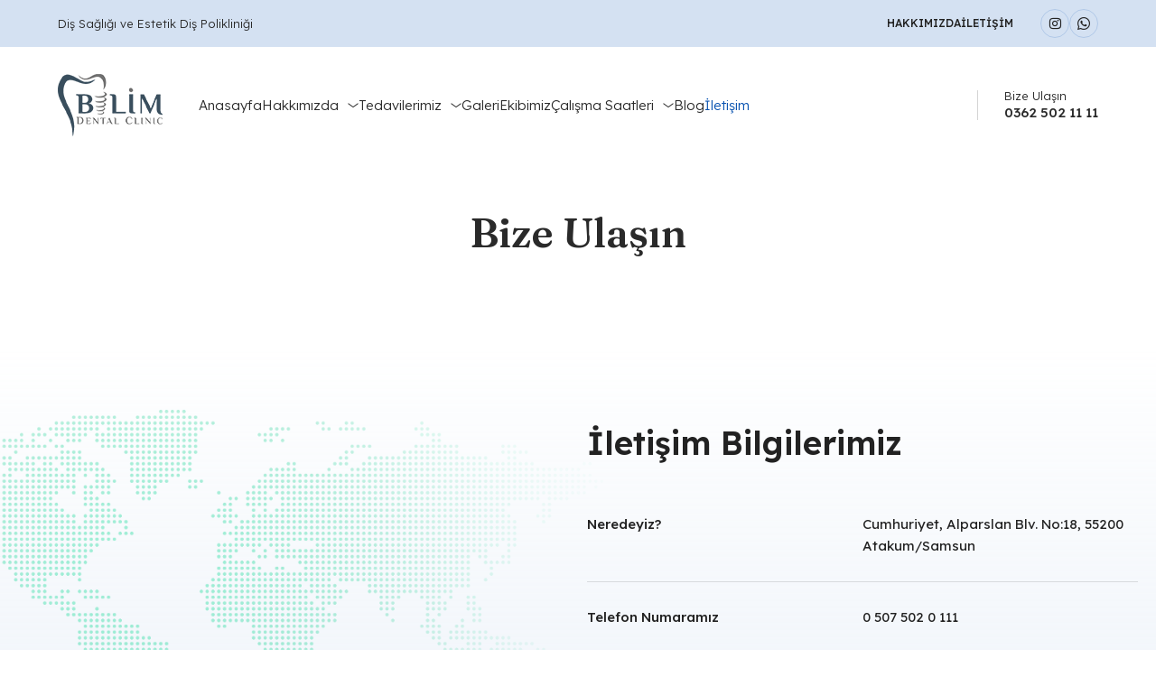

--- FILE ---
content_type: text/html; charset=UTF-8
request_url: https://bilimdisklinigi.com/iletisim
body_size: 32078
content:


<!DOCTYPE html>
<html lang="tr" prefix="og: https://ogp.me/ns#" class="no-js">
	<head>
		<meta charset="UTF-8" />
		<meta content="width=device-width, initial-scale=1.0, minimum-scale=1.0, maximum-scale=1.0" name="viewport">
		<link rel="profile" href="//gmpg.org/xfn/11" />

		
<!-- Search Engine Optimization by Rank Math PRO - https://rankmath.com/ -->
<title>İletişim - Samsun Bilim Diş Kliniği</title><style id="rocket-critical-css">html{line-height:1.15;-webkit-text-size-adjust:100%}body{margin:0}main{display:block}h1{font-size:2em;margin:0.67em 0}a{background-color:transparent}strong{font-weight:bolder}img{border-style:none}button,input,textarea{font-family:inherit;font-size:100%;line-height:1.15;margin:0}button,input{overflow:visible}button{text-transform:none}button,[type="submit"]{-webkit-appearance:button}button::-moz-focus-inner,[type="submit"]::-moz-focus-inner{border-style:none;padding:0}button:-moz-focusring,[type="submit"]:-moz-focusring{outline:1px dotted ButtonText}textarea{overflow:auto}[type="checkbox"]{box-sizing:border-box;padding:0}::-webkit-file-upload-button{-webkit-appearance:button;font:inherit}@font-face{font-display:swap;font-family:'SocialLab';src:url(https://bilimdisklinigi.com/wp-content/themes/clilab/assets/fonts/SocialLab.eot);src:url(https://bilimdisklinigi.com/wp-content/themes/clilab/assets/fonts/SocialLab.eot) format('embedded-opentype'),url(https://bilimdisklinigi.com/wp-content/themes/clilab/assets/fonts/SocialLab.woff2) format('woff2'),url(https://bilimdisklinigi.com/wp-content/themes/clilab/assets/fonts/SocialLab.woff) format('woff'),url(https://bilimdisklinigi.com/wp-content/themes/clilab/assets/fonts/SocialLab.ttf) format('truetype'),url(https://bilimdisklinigi.com/wp-content/themes/clilab/assets/fonts/SocialLab.svg) format('svg');font-weight:normal;font-style:normal}[class*="slab-"]{display:inline-block;font:normal normal normal 14px/1 'SocialLab';color:inherit;flex-shrink:0;speak:none;text-transform:none;-webkit-font-smoothing:antialiased;-moz-osx-font-smoothing:grayscale}.slab-logo-instagram::before{content:"\ea18"}.slab-logo-whatsapp::before{content:"\ea36"}@font-face{font-display:swap;font-family:'Nucleo';src:url(https://bilimdisklinigi.com/wp-content/themes/clilab/assets/fonts/Nucleo.eot);src:url(https://bilimdisklinigi.com/wp-content/themes/clilab/assets/fonts/Nucleo.eot) format('embedded-opentype'),url(https://bilimdisklinigi.com/wp-content/themes/clilab/assets/fonts/Nucleo.woff2) format('woff2'),url(https://bilimdisklinigi.com/wp-content/themes/clilab/assets/fonts/Nucleo.woff) format('woff'),url(https://bilimdisklinigi.com/wp-content/themes/clilab/assets/fonts/Nucleo.ttf) format('truetype'),url(https://bilimdisklinigi.com/wp-content/themes/clilab/assets/fonts/Nucleo.svg) format('svg');font-weight:normal;font-style:normal}@keyframes iconlab-spin{0%{transform:rotate(0deg)}100%{transform:rotate(360deg)}}*,*:after,*:before{-webkit-box-sizing:border-box;-moz-box-sizing:border-box;box-sizing:border-box;text-rendering:optimizeLegibility;outline:0}*:after,*:before{-moz-osx-font-smoothing:grayscale;-webkit-font-smoothing:antialiased}.wrap{margin:0 auto;position:relative}.wrap:after{clear:both;content:"";display:table}html{overflow-x:hidden}a{text-decoration:none}p{margin-top:0;margin-bottom:20px}p:last-child{margin-bottom:0}h1{margin-bottom:20px;margin-top:40px;font-weight:500}img{border:medium none;height:auto;max-width:100%;vertical-align:top}strong{font-weight:500}::-webkit-input-placeholder{color:rgba(42,42,42,0.7)}::-moz-placeholder{color:rgba(42,42,42,0.7)}:-ms-input-placeholder{color:rgba(42,42,42,0.7)}:-moz-placeholder{color:rgba(42,42,42,0.7)}textarea,input:not([type="submit"]):not([type="button"]):not([type="checkbox"]):not([type="radio"]){position:relative;max-width:100%;box-sizing:border-box;font-size:14px;line-height:18px;padding:16px 25px;font-family:inherit;font-weight:inherit;border-radius:10px}input[type="submit"],button{font-family:inherit;background-image:none;white-space:nowrap;line-height:18px;font-size:15px;font-weight:500;padding:16px 45px;color:#ffffff;border-radius:10px}input[type="checkbox"]{height:auto;line-height:inherit}textarea{line-height:inherit;padding-top:15px;padding-bottom:15px}input:-webkit-autofill{-webkit-text-fill-color:red}body:not(.is-loaded):after,body:not(.is-loaded):before{position:fixed;visibility:visible;opacity:1}body:after{content:"";top:0;left:0;width:100%;height:100%;z-index:999999;background:#ffffff}body:before{content:"\ea1b";font-family:"Nucleo";font-size:64px;left:50%;top:50%;display:block;z-index:9999999;transform:translate(-50%,-50%);animation:iconlab-spin 1s infinite linear}.elementor-template-full-width .content-body-inner.wrap{width:100%;max-width:100%}.layout-wide .site.wrap{width:100%;max-width:100%}.site-topbar{z-index:10;position:relative;font-size:13px;line-height:18px}.site-topbar .site-topbar-inner{width:100%;align-items:center;display:flex;flex-direction:column;justify-content:space-between}@media only screen and (min-width:1025px){.site-topbar .site-topbar-inner{flex-direction:row}}.site-topbar .site-topbar-inner:after{display:none}.site-topbar .menu-top{display:none}@media only screen and (min-width:1025px){.site-topbar .menu-top{display:flex;margin:0;padding:0;list-style:none;gap:40px}.site-topbar .menu-top li{position:relative}.site-topbar .menu-top>li:before{content:"";position:absolute;right:-20px;height:12px;width:1px;top:50%;transform:translateY(-50%)}.site-topbar .menu-top>li:last-child:before{display:none}.site-topbar .menu-top>li>a{padding:10px 0;display:block;font-weight:500;font-size:12px;text-transform:uppercase}}.site-topbar .social-icons{display:none}@media only screen and (min-width:1025px){.site-topbar .social-icons{display:flex;margin-left:30px;padding:10px 0}.site-topbar .social-icons a:not(:hover){background:transparent}}.site-topbar .topbar-text{flex-grow:1;padding:10px 0}.site-content{clear:both}.site-content .content-header{position:relative;display:flex;flex-direction:column}.site-content .breadcrumbs{font-size:13px;line-height:1.23}.site-content .breadcrumbs .breadcrumbs-inner{display:flex;gap:28px}.site-content .breadcrumbs .breadcrumbs-inner>span{position:relative}.site-content .breadcrumbs .breadcrumbs-inner>span:before{content:"/";position:absolute;left:-16px;top:49%;font-size:11px;transform:translateY(-50%);opacity:0.5}.site-content .breadcrumbs .breadcrumbs-inner>span:first-child:before{display:none}.site-content .page-title-inner{margin:0;line-height:1.142;font-size:1.875rem;word-break:break-word}@media only screen and (min-width:769px){.site-content .page-title-inner{font-size:2.25rem}}@media only screen and (min-width:1025px){.site-content .page-title-inner{font-size:2.8rem}}@media only screen and (min-width:1281px){.site-content .page-title-inner{font-size:3.5rem}}.site-content .content-header-center{padding-bottom:40px;text-align:center;padding-top:10px}@media only screen and (min-width:769px){.site-content .content-header-center{padding-top:30px;padding-bottom:60px}}@media only screen and (min-width:1025px){.site-content .content-header-center{padding-top:60px;padding-bottom:100px}}.site-content .content-header-center .breadcrumbs-inner{justify-content:center}.site-content .content-header-center .breadcrumbs{font-weight:500;text-transform:uppercase;margin-bottom:10px}.site-content .content-header-center .breadcrumbs:before{display:none}@media only screen and (min-width:1025px){.site-content .content-header-center .page-title-inner{width:70%;margin:0 auto}}.site-content .content-header-center .subtitle{margin:10px 0 0 0}@media only screen and (min-width:1025px){.site-content .content-header-center .subtitle{width:50%;margin:20px auto 0}}.widget ul{margin:0}.widget ul li .sub-menu{margin:15px 0 15px 20px}.widget{position:relative;margin-bottom:60px}.widget:last-child{margin-bottom:0}.widget a{font-weight:500;position:relative;background-size:0 100%;background-repeat:no-repeat}.widget ul{padding:0;margin-top:0}.widget ul li{margin-bottom:8px;list-style:none}.widget ul li:last-child{margin-bottom:0}.widget_nav_menu ul.menu{margin:0;padding:0;list-style:none}.widget_nav_menu.menu-style1 .menu{display:flex;flex-direction:row;gap:80px}.widget_nav_menu.menu-style1 .menu li{margin:0}.widget_nav_menu.menu-style1 .menu li .sub-menu{margin:0;padding:0;display:flex;flex-direction:column}.widget_nav_menu.menu-style1 .menu li .sub-menu li{margin:10px 0 0 0}.widget_nav_menu.menu-style1 .menu>li{width:200px}.widget_nav_menu.menu-style1 .menu>li>a{color:inherit;font-size:14px;text-transform:uppercase}.site-footer{position:relative;padding-top:80px}@media only screen and (min-width:605px){.site-footer .footer-copyright .go-to-top a span{display:none}}.social-icons{display:flex;align-items:center;gap:10px}.social-icons a{width:32px;height:32px;background:#ffffff;display:flex;align-items:center;justify-content:center;border:1px solid transparent;border-radius:50%}#site .elementor-section{counter-reset:my-badass-counter}#site .elementor-section [class*="elementor-column-gap-"]>.elementor-column>.elementor-element-populated{padding-top:0;padding-bottom:0}#site .wpcf7-form p{margin-bottom:0;position:relative}#site .wpcf7-form .wpcf7-response-output{margin:30px 0}#site .wpcf7-form .wpcf7-response-output:last-child{margin-bottom:0;padding:20px;text-align:center;font-size:14px;border-radius:10px}#site .wpcf7-form .wpcf7-acceptance{font-size:13px}#site .wpcf7-form .wpcf7-acceptance .wpcf7-list-item{margin:0}#site .wpcf7-form .wpcf7-acceptance label{display:flex;align-items:center;margin-top:30px}#site .wpcf7-form .wpcf7-acceptance input[type="checkbox"]{position:relative;-webkit-appearance:none;-moz-appearance:none;appearance:none;border:1px solid rgba(0,0,0,0.2);height:21px;width:21px;flex-shrink:0;margin-right:10px;background:#ffffff;border-radius:5px}#site .wpcf7-form .wpcf7-acceptance input[type="checkbox"]:after{content:"\ea1c";font-family:"Nucleo";position:absolute;font-size:18px;left:50%;top:50%;transform:translateX(-50%) translateY(-50%);display:none}#site .wpcf7-form .wpcf7-acceptance input[type="checkbox"]:checked{opacity:1}#site .wpcf7-form .wpcf7-acceptance input[type="checkbox"]:checked:after{display:block}#site .wpcf7-form input[type="submit"]{width:100%}#site .rqform .form-row{margin-bottom:30px}#site .rqform .form-row input.wpcf7-form-control{width:100%;padding-top:15px;padding-bottom:15px}.grBtn br{display:none}[class*="header-style"]:not(.site-header-sticky){position:relative;z-index:9}[class*="header-style"].header-transparent{position:absolute;left:0;right:0}[class*="header-style"].header-transparent+.site-content .content-header .breadcrumbs:before{content:"";position:absolute;left:-1000px;right:-1000px;height:1px;top:-26px;background-color:rgba(0,0,0,0.1)}[class*="header-style"].header-transparent+.site-content .content-header.content-header-center{padding-top:110px}@media only screen and (min-width:769px){[class*="header-style"].header-transparent+.site-content .content-header.content-header-center{padding-top:150px}}@media only screen and (min-width:1025px){[class*="header-style"].header-transparent+.site-content .content-header.content-header-center{padding-top:180px}}[class*="header-style"] .site-header-inner{display:flex;justify-content:space-between;align-items:center;gap:30px}[class*="header-style"] .site-header-inner:after{display:none}@media only screen and (min-width:1025px) and (max-width:1260px){[class*="header-style"] .site-header-inner{gap:15px}}[class*="header-style"] .header-brand{order:1;margin:30px 0}@media only screen and (min-width:605px){[class*="header-style"] .header-brand{flex-shrink:0}}[class*="header-style"] .extras{order:4}[class*="header-style"] .header-info-text{display:none}@media only screen and (min-width:769px){[class*="header-style"] .header-info-text{display:block;line-height:1.35;padding-left:30px;position:relative;order:2}[class*="header-style"] .header-info-text:after{content:"";position:absolute;left:0;top:2px;bottom:2px;border-left:1px solid;opacity:0.2}[class*="header-style"] .header-info-text span{display:block;font-size:13px}}@media only screen and (min-width:1025px){[class*="header-style"] .header-info-text{order:4}}[class*="header-style"] .navigator{display:none}@media only screen and (min-width:481px){[class*="header-style"] .navigator{flex-grow:1;display:flex;gap:35px;align-items:center;order:3;margin-left:40px}}@media only screen and (min-width:1025px) and (max-width:1260px){[class*="header-style"] .navigator{margin-left:15px;font-size:90%}[class*="header-style"] .navigator .menu.menu-primary{gap:18px}}[class*="header-style"] .navigator .menu-primary{display:none}@media only screen and (min-width:1025px){[class*="header-style"] .navigator .menu-primary{display:flex;list-style:none;margin:0;padding:0;gap:34px}[class*="header-style"] .navigator .menu-primary li{position:relative}[class*="header-style"] .navigator .menu-primary li.menu-item-has-children>a{position:relative;display:block;padding-right:22px}[class*="header-style"] .navigator .menu-primary li.menu-item-has-children>a:before{content:"\ea02";font-family:"Nucleo";font-size:12px;position:absolute;top:50%;transform:translateY(-50%);right:0}[class*="header-style"] .navigator .menu-primary li .sub-menu{font-size:13px;list-style:none;padding:15px 30px 20px 30px;margin:0;position:absolute;left:-30px;top:100%;visibility:hidden;min-width:180px;transform:translateY(15px);opacity:0;border-radius:15px}[class*="header-style"] .navigator .menu-primary li .sub-menu li{padding:0;margin:0 0 5px 0}[class*="header-style"] .navigator .menu-primary li .sub-menu li.menu-item-has-children>a{padding-right:25px}[class*="header-style"] .navigator .menu-primary li .sub-menu li.menu-item-has-children>a:before{content:"\ea08";font-size:10px}[class*="header-style"] .navigator .menu-primary li .sub-menu li a{white-space:nowrap;display:inline-block;padding:5px 0 4px 0;position:relative;color:#ffffff;z-index:1;line-height:1.65}[class*="header-style"] .navigator .menu-primary li .sub-menu li a:after{content:"";position:absolute;left:0;bottom:1px;height:1px;background:#ffffff;width:100%;opacity:0.2}[class*="header-style"] .navigator .menu-primary li .sub-menu li .sub-menu{left:calc(100% + 31px);top:-15px}[class*="header-style"] .navigator .menu-primary>li{display:flex;align-items:center}[class*="header-style"] .navigator .menu-primary>li>a{padding-top:15px;padding-bottom:15px}}[class*="header-style"] .navigator>a{display:none}@media only screen and (min-width:1025px){[class*="header-style"] .navigator>a{font-weight:500;font-size:18px;padding-left:18px;position:relative;display:block}[class*="header-style"] .navigator>a:before,[class*="header-style"] .navigator>a:after{content:"";position:absolute;width:18px;height:2px;border:1px solid;left:0;top:8px;transform:translateY(-50%);opacity:0.5}[class*="header-style"] .navigator>a:after{top:auto;bottom:7px}[class*="header-style"] .navigator>a span{display:inline-block;margin-left:10px}}[class*="header-style"] a[data-target="off-canvas-right"]{order:6;font-weight:500;font-size:12px;text-transform:uppercase;position:relative;border:1px solid rgba(0,0,0,0.1);padding:5px 30px 5px 12px;background:#ffffff;border-radius:8px}[class*="header-style"] a[data-target="off-canvas-right"]:before,[class*="header-style"] a[data-target="off-canvas-right"]:after{content:"";position:absolute;width:18px;height:2px;border:1px solid;right:12px;top:13px;transform:translateY(-50%);opacity:0.5}[class*="header-style"] a[data-target="off-canvas-right"]:after{top:auto;bottom:12px}[class*="header-style"] a[data-target="off-canvas-right"] span{display:inline-block;margin-right:10px}[class*="header-style"] a[data-target="off-canvas-right"] span:empty{margin-right:0}.header-style4 .extras{flex-grow:2}.site{position:relative;overflow:hidden}.site:before{content:"";z-index:11;position:fixed;left:0;right:0;top:0;bottom:0;background:rgba(42,42,42,0.3);visibility:hidden;opacity:0}.off-canvas-left{position:fixed;left:0;top:0;right:0;background:#ffffff;z-index:8;max-height:80vh;overflow:auto;visibility:hidden;-webkit-overflow-scrolling:touch;backface-visibility:hidden;transform:translateZ(0);transform:translateY(-100%);opacity:0;box-shadow:0 2px 4px rgba(42,42,42,0.1)}.off-canvas-left .off-canvas-wrap{padding:213px 0 45px;width:100%}.off-canvas-left .off-canvas-wrap>div{opacity:0}.sliding-menu{position:fixed;z-index:999;right:0;top:0;bottom:0;overflow-y:scroll;background:#ffffff;visibility:hidden;transform:translateX(100%);box-shadow:0 2px 4px rgba(42,42,42,0.1)}.sliding-menu .off-canvas-wrap{height:100%;padding:30px 10% 80px 10%}.sliding-menu .off-canvas-toggle{position:relative;width:45px;height:45px;display:inline-block;z-index:3;margin-left:calc(100% - 45px)}.sliding-menu .off-canvas-toggle:before{content:"\ea21";font-family:"Nucleo";font-size:24px;position:absolute;left:50%;top:50%;z-index:2;transform:translate(-50%,-50%)}.sliding-menu .off-canvas-toggle:after{content:"";position:absolute;left:50%;top:50%;transform:translate(-50%,-50%);width:45px;height:45px;border-radius:50%}.sliding-slide .sliding-menu{width:80%}@media only screen and (min-width:605px){.sliding-slide .sliding-menu{width:60%}}@media only screen and (min-width:1025px){.sliding-slide .sliding-menu{width:30%}}.menu-sliding{margin:0;padding:0;flex-grow:1}.menu-sliding>li:first-child{border-top:none}.menu-sliding li{list-style:none;position:relative;border-top:1px solid rgba(0,0,0,0.1)}.menu-sliding li>.sub-menu{display:none}.menu-sliding li.menu-item-has-children>a{padding-right:60px}.menu-sliding li .sub-menu{margin:0 0 0 30px;padding:0}.menu-sliding li a{display:inline-block;padding:20px 0;font-size:18px;line-height:25px;position:relative;color:inherit}@media only screen and (min-width:1025px){.sliding-desktop-off a[data-target="off-canvas-right"]{display:none}}ul{box-sizing:border-box}:root{--wp--preset--font-size--normal:16px;--wp--preset--font-size--huge:42px}.wpcf7 .screen-reader-response{position:absolute;overflow:hidden;clip:rect(1px,1px,1px,1px);clip-path:inset(50%);height:1px;width:1px;margin:-1px;padding:0;border:0;word-wrap:normal!important}.wpcf7 form .wpcf7-response-output{margin:2em 0.5em 1em;padding:0.2em 1em;border:2px solid #00a0d2}.wpcf7 form.init .wpcf7-response-output{display:none}.wpcf7-form-control-wrap{position:relative}.wpcf7-list-item{display:inline-block;margin:0 0 0 1em}.wpcf7-list-item-label::before,.wpcf7-list-item-label::after{content:" "}.wpcf7 input[type="tel"]{direction:ltr}button::-moz-focus-inner{padding:0;border:0}.elementor{-webkit-hyphens:manual;-ms-hyphens:manual;hyphens:manual}.elementor *,.elementor :after,.elementor :before{-webkit-box-sizing:border-box;box-sizing:border-box}.elementor-element{--flex-direction:initial;--flex-wrap:initial;--justify-content:initial;--align-items:initial;--align-content:initial;--gap:initial;--flex-basis:initial;--flex-grow:initial;--flex-shrink:initial;--order:initial;--align-self:initial;-ms-flex-preferred-size:var(--flex-basis);flex-basis:var(--flex-basis);-webkit-box-flex:var(--flex-grow);-ms-flex-positive:var(--flex-grow);flex-grow:var(--flex-grow);-ms-flex-negative:var(--flex-shrink);flex-shrink:var(--flex-shrink);-webkit-box-ordinal-group:var(--order);-ms-flex-order:var(--order);order:var(--order);-ms-flex-item-align:var(--align-self);align-self:var(--align-self)}:root{--page-title-display:block}.elementor-section{position:relative}.elementor-section .elementor-container{display:-webkit-box;display:-ms-flexbox;display:flex;margin-right:auto;margin-left:auto;position:relative}@media (max-width:1024px){.elementor-section .elementor-container{-ms-flex-wrap:wrap;flex-wrap:wrap}}.elementor-section.elementor-section-boxed>.elementor-container{max-width:1140px}.elementor-widget-wrap{position:relative;width:100%;-ms-flex-wrap:wrap;flex-wrap:wrap;-ms-flex-line-pack:start;align-content:flex-start}.elementor:not(.elementor-bc-flex-widget) .elementor-widget-wrap{display:-webkit-box;display:-ms-flexbox;display:flex}.elementor-widget-wrap>.elementor-element{width:100%}.elementor-widget{position:relative}.elementor-column{min-height:1px}.elementor-column{position:relative;display:-webkit-box;display:-ms-flexbox;display:flex}.elementor-column-gap-default>.elementor-column>.elementor-element-populated{padding:10px}@media (min-width:768px){.elementor-column.elementor-col-100{width:100%}}@media (max-width:767px){.elementor-column{width:100%}}.elementor-kit-7{--e-global-color-primary:#6EC1E4;--e-global-color-secondary:#54595F;--e-global-color-text:#7A7A7A;--e-global-color-accent:#61CE70;--e-global-typography-primary-font-family:"Roboto";--e-global-typography-primary-font-weight:600;--e-global-typography-secondary-font-family:"Roboto Slab";--e-global-typography-secondary-font-weight:400;--e-global-typography-text-font-family:"Roboto";--e-global-typography-text-font-weight:400;--e-global-typography-accent-font-family:"Roboto";--e-global-typography-accent-font-weight:500}.elementor-section.elementor-section-boxed>.elementor-container{max-width:1140px}.elementor-element{--widgets-spacing:20px}@media (max-width:1024px){.elementor-section.elementor-section-boxed>.elementor-container{max-width:1024px}}@media (max-width:767px){.elementor-section.elementor-section-boxed>.elementor-container{max-width:767px}}.elementor-widget-text-editor{color:var(--e-global-color-text);font-family:var(--e-global-typography-text-font-family),Sans-serif;font-weight:var(--e-global-typography-text-font-weight)}.elementor-2444 .elementor-element.elementor-element-3cb0b5c{margin-top:30px;margin-bottom:30px}.elementor-2444 .elementor-element.elementor-element-a2e59f4{font-family:"Montserrat",Sans-serif;font-size:23px;font-weight:700}.brave_popup .brave_popup__step{display:none}.brave_popup .brave_popup__step__overlay{position:fixed;left:0;top:0;width:100%;height:100vh;background:rgba(0,0,0,.5)}.brave_popup .brave_popup__step__inner{transform:translateX(0);position:fixed;z-index:9;display:block}.brave_popup .brave_popup__step__inner .brave_popupSections__wrap{width:100%;height:100%;will-change:transform;position:relative}.brave_popup .brave_popup__step__inner .brave_popupMargin__wrap{width:100%;height:100%;will-change:transform;position:relative;outline:none}.brave_popup .brave_popup__step__inner .brave_popup__step__popup{width:100%;height:100%;box-sizing:border-box;position:relative;overflow:hidden}.brave_popup .brave_popup__step__inner .brave_popup__step__popup .brave_popup__step__content{width:100%;height:100%;float:left;letter-spacing:0;overflow:hidden}.brave_popup .brave_popup__step__inner .brave_popup__step__popup .brave_popup__step__content div,.brave_popup .brave_popup__step__inner .brave_popup__step__popup .brave_popup__step__content span{font-family:inherit;line-height:inherit;font-weight:inherit;color:inherit}.brave_popup .brave_popup__step__inner .brave_popup__step__popup .brave_popup__step__content .brave_popup__step__elements{position:relative;z-index:1;width:1024px;height:100%;margin:0 auto}.brave_popup .brave_popup__step.has_overlay{position:fixed;width:100%;height:100vh;z-index:9999999;left:0;top:0}.brave_popup .brave_popup__step.position_center .brave_popup__step__inner{top:50%;left:0;right:0;bottom:auto;margin:0;margin-left:auto!important;margin-right:auto!important;outline:none}.brave_popup .brave_popup__step.position_bottom_right .brave_popup__step__inner{top:auto;left:auto;right:0;bottom:0}.brave_popup .brave_popup__close{position:absolute;padding:3px;z-index:99999}.brave_popup .brave_popup__close.brave_popup__close--icon{opacity:.5}.brave_popup .brave_popup__close.brave_popup__close--inside_right{top:5px!important;right:7px}.brave_popup .brave_element{position:absolute;will-change:transform}.brave_popup .brave_element .brave_element__wrap{position:relative;min-height:20px;height:100%;width:100%;scrollbar-color:#ddd transparent;scrollbar-width:thin}.brave_popup .brave_element .brave_element-icon{display:inline-block;position:relative;top:2px;padding-right:5px}.brave_popup .brave_element.brave_element--text .brave_element__styler{font-size:13px;line-height:1.7em;padding:5px;color:#000;font-weight:400;font-style:normal;text-decoration:none;text-align:left;width:100%;height:100%;box-sizing:border-box}.brave_popup .brave_element.brave_element--text .brave_element__text_inner{display:block;white-space:pre-wrap;font-family:inherit}.brave_popup .brave_element.brave_element--text.brave_element--text_advanced .brave_element__text_inner{white-space:normal}.brave_popup .brave_element.brave_element--image .brave_element__inner{width:100%;height:100%}.brave_popup .brave_element.brave_element--image .brave_element__styler{width:100%;height:100%;overflow:hidden;position:relative;box-sizing:border-box}.brave_popup .brave_element.brave_element--image .brave_element__styler img{width:100%;height:100%;position:absolute;-o-object-fit:cover;object-fit:cover;vertical-align:bottom;-o-object-position:top;object-position:top;max-width:unset}.brave_popup .brave_element.brave_element--shape .brave_element__inner{line-height:normal}.brave_popup .brave_element.brave_element--form{width:100%;height:100%}.brave_popup .brave_element.brave_element--form .brave_element__form_inner,.brave_popup .brave_element.brave_element--form .brave_element__inner,.brave_popup .brave_element.brave_element--form .brave_element__styler,.brave_popup .brave_element.brave_element--form .brave_element__wrap{height:100%;width:100%;box-sizing:border-box}.brave_popup .brave_element.brave_element--form .brave_element__styler{line-height:normal}.brave_popup .brave_element.brave_element--form .brave_element-icon{top:2px;padding-right:0}.brave_popup .brave_element.brave_element--form .brave_element__form_inner{padding:15px;position:relative;overflow:hidden}.brave_popup .brave_element.brave_element--form .brave_element__form_inner form{width:100%;height:100%;position:relative;padding:0!important;margin:0!important}.brave_popup .brave_element.brave_element--form .brave_element__form_inner form .brave_form_overlay{display:none;width:100%;height:100%;position:absolute;z-index:99}.brave_popup .brave_element.brave_element--form .brave_form_custom_content{text-align:center;position:absolute;width:calc(100% - 40px);transform:translateX(-50%) translateY(-50%) scale(1.2);left:50%;top:50%;padding:0 20px;box-sizing:border-box;line-height:1.6em!important}.brave_popup .brave_element.brave_element--form .brave_form_field{width:100%;float:left;position:relative;box-sizing:border-box;margin:10px 0}.brave_popup .brave_element.brave_element--form .brave_form_field input[type=text]{width:100%;padding:10px;box-sizing:border-box;font-weight:400;margin:0;line-height:normal;height:auto}.brave_popup .brave_element.brave_element--form .brave_form_field input[type=text]:-ms-input-placeholder{color:inherit;opacity:.5}.brave_popup .brave_element.brave_element--form .brave_form_field textarea{width:100%;padding:15px;box-sizing:border-box;line-height:normal}.brave_popup .brave_element.brave_element--form .brave_form_field textarea:-ms-input-placeholder{color:inherit;opacity:.5}.brave_popup .brave_element.brave_element--form .brave_form_field .brave_form_field_error{display:none;position:absolute;margin-top:-18px;right:0;background:#ec5a5a;color:#fff;font-size:12px;line-height:15px;font-family:sans-serif;padding:3px 10px;border-radius:3px 3px 0 0}.brave_popup .brave_element.brave_element--form .brave_form_button{margin-top:10px;width:100%;float:left;position:relative}.brave_popup .brave_element.brave_element--form .brave_form_button button{width:auto;height:40px;box-sizing:border-box;padding:0 28px;display:inline-block;border-style:solid;font-weight:inherit}.brave_popup .brave_element.brave_element--form .brave_form_button button span{margin-right:4px}.brave_popup .brave_element.brave_element--form .brave_form_button .brave_form_loading{position:absolute;width:20px;height:20px;margin-left:-20px;margin-top:-2px;visibility:hidden;animation-name:bravespin;animation-duration:1.5s;animation-iteration-count:infinite;animation-timing-function:linear}.brave_popup .brave_element.brave_element--form .brave_form_button.brave_form_button--full{width:100%}#bravepop_element_tooltip{max-width:300px;background-color:rgba(0,0,0,.85);color:#fff;text-align:center;border-radius:3px;position:fixed;z-index:999999999;font-family:sans-serif;font-size:11px;font-weight:600;width:auto;padding:5px 12px}#bravepop_element_tooltip:empty{display:none}#bravepop_element_tooltip:after{content:"";position:absolute;border:5px solid transparent;border-top-color:rgba(0,0,0,.85);left:auto;right:-10px;top:calc(50% - 5px)}#bravepop_element_lightbox{position:fixed;top:0;left:0;z-index:999999999999999;width:100vw;height:100vh;display:none}#bravepop_element_lightbox_content{width:auto;text-align:center;position:absolute;transform:translateY(-50%);left:0;right:0;top:50%;margin:70px auto 0;visibility:hidden;opacity:0}#bravepop_element_lightbox_close{position:fixed;right:0;padding:40px;opacity:.5;font-size:24px;font-family:sans-serif;color:#fff}#bravepop_element_lightbox_close:after{content:"\274C"}@keyframes bravespin{0%{transform:rotate(0deg)}to{transform:rotate(1turn)}}@media screen and (max-width:761px){.brave_popup__step__elements{width:360px!important;margin:0!important}}</style><link rel="preload" href="https://bilimdisklinigi.com/wp-content/cache/min/1/29786bf7a5e980d00b9cacd888c0b153.css" data-rocket-async="style" as="style" onload="this.onload=null;this.rel='stylesheet'" onerror="this.removeAttribute('data-rocket-async')"  media="all" data-minify="1" />
<meta name="description" content="Samsun Bilim Diş Kliniği iletişim sayfasından diş tedavileriniz için kliniğimize ulaşabileceğiniz bilgilere kolaylıkla erişebilirsiniz."/>
<meta name="robots" content="follow, index, max-snippet:-1, max-video-preview:-1, max-image-preview:large"/>
<link rel="canonical" href="https://bilimdisklinigi.com/iletisim/" />
<meta property="og:locale" content="tr_TR" />
<meta property="og:type" content="article" />
<meta property="og:title" content="İletişim - Samsun Bilim Diş Kliniği" />
<meta property="og:description" content="Samsun Bilim Diş Kliniği iletişim sayfasından diş tedavileriniz için kliniğimize ulaşabileceğiniz bilgilere kolaylıkla erişebilirsiniz." />
<meta property="og:url" content="https://bilimdisklinigi.com/iletisim/" />
<meta property="og:site_name" content="Samsun Bilim Diş Kliniği" />
<meta property="og:updated_time" content="2024-11-19T14:03:43+03:00" />
<meta property="og:image" content="https://bilimdisklinigi.com/wp-content/uploads/2022/12/bilimdis.jpg" />
<meta property="og:image:secure_url" content="https://bilimdisklinigi.com/wp-content/uploads/2022/12/bilimdis.jpg" />
<meta property="og:image:width" content="1000" />
<meta property="og:image:height" content="1500" />
<meta property="og:image:alt" content="samsun bilim diş kliniği binası" />
<meta property="og:image:type" content="image/jpeg" />
<meta property="article:published_time" content="2021-07-12T09:56:52+03:00" />
<meta property="article:modified_time" content="2024-11-19T14:03:43+03:00" />
<meta name="twitter:card" content="summary_large_image" />
<meta name="twitter:title" content="İletişim - Samsun Bilim Diş Kliniği" />
<meta name="twitter:description" content="Samsun Bilim Diş Kliniği iletişim sayfasından diş tedavileriniz için kliniğimize ulaşabileceğiniz bilgilere kolaylıkla erişebilirsiniz." />
<meta name="twitter:image" content="https://bilimdisklinigi.com/wp-content/uploads/2022/12/bilimdis.jpg" />
<meta name="twitter:label1" content="Time to read" />
<meta name="twitter:data1" content="Less than a minute" />
<script type="application/ld+json" class="rank-math-schema-pro">{"@context":"https://schema.org","@graph":[{"@type":["Dentist","Organization"],"@id":"https://bilimdisklinigi.com/#organization","name":"Samsun Bilim Di\u015f Klini\u011fi","url":"https://bilimdisklinigi.com","logo":{"@type":"ImageObject","@id":"https://bilimdisklinigi.com/#logo","url":"https://bilimdisklinigi.com/wp-content/uploads/2022/11/bilim-logo.png","contentUrl":"https://bilimdisklinigi.com/wp-content/uploads/2022/11/bilim-logo.png","caption":"Samsun Bilim Di\u015f Klini\u011fi","inLanguage":"tr","width":"120","height":"71"},"openingHours":["Monday,Tuesday,Wednesday,Thursday,Friday,Saturday,Sunday 09:00-17:00"],"image":{"@id":"https://bilimdisklinigi.com/#logo"}},{"@type":"WebSite","@id":"https://bilimdisklinigi.com/#website","url":"https://bilimdisklinigi.com","name":"Samsun Bilim Di\u015f Klini\u011fi","alternateName":"Samsun Bilim Di\u015f Klini\u011fi","publisher":{"@id":"https://bilimdisklinigi.com/#organization"},"inLanguage":"tr"},{"@type":"ImageObject","@id":"https://bilimdisklinigi.com/wp-content/uploads/2022/12/bilimdis.jpg","url":"https://bilimdisklinigi.com/wp-content/uploads/2022/12/bilimdis.jpg","width":"200","height":"200","inLanguage":"tr"},{"@type":"WebPage","@id":"https://bilimdisklinigi.com/iletisim/#webpage","url":"https://bilimdisklinigi.com/iletisim/","name":"\u0130leti\u015fim - Samsun Bilim Di\u015f Klini\u011fi","datePublished":"2021-07-12T09:56:52+03:00","dateModified":"2024-11-19T14:03:43+03:00","isPartOf":{"@id":"https://bilimdisklinigi.com/#website"},"primaryImageOfPage":{"@id":"https://bilimdisklinigi.com/wp-content/uploads/2022/12/bilimdis.jpg"},"inLanguage":"tr"},{"@type":"Person","@id":"https://bilimdisklinigi.com/author/infoacilcreative-com/","name":"info@acilcreative.com","url":"https://bilimdisklinigi.com/author/infoacilcreative-com/","image":{"@type":"ImageObject","@id":"https://secure.gravatar.com/avatar/584069513db9ce6a3499767b970ed3ef?s=96&amp;d=mm&amp;r=g","url":"https://secure.gravatar.com/avatar/584069513db9ce6a3499767b970ed3ef?s=96&amp;d=mm&amp;r=g","caption":"info@acilcreative.com","inLanguage":"tr"},"sameAs":["https://bilimdisklinigi.com"],"worksFor":{"@id":"https://bilimdisklinigi.com/#organization"}},{"@type":"Article","headline":"\u0130leti\u015fim - Samsun Bilim Di\u015f Klini\u011fi","keywords":"bilim di\u015f klini\u011fi ileti\u015fim","datePublished":"2021-07-12T09:56:52+03:00","dateModified":"2024-11-19T14:03:43+03:00","author":{"@id":"https://bilimdisklinigi.com/author/infoacilcreative-com/","name":"info@acilcreative.com"},"publisher":{"@id":"https://bilimdisklinigi.com/#organization"},"description":"Samsun Bilim Di\u015f Klini\u011fi ileti\u015fim sayfas\u0131ndan di\u015f tedavileriniz i\u00e7in klini\u011fimize ula\u015fabilece\u011finiz bilgilere kolayl\u0131kla eri\u015febilirsiniz.","name":"\u0130leti\u015fim - Samsun Bilim Di\u015f Klini\u011fi","@id":"https://bilimdisklinigi.com/iletisim/#richSnippet","isPartOf":{"@id":"https://bilimdisklinigi.com/iletisim/#webpage"},"image":{"@id":"https://bilimdisklinigi.com/wp-content/uploads/2022/12/bilimdis.jpg"},"inLanguage":"tr","mainEntityOfPage":{"@id":"https://bilimdisklinigi.com/iletisim/#webpage"}}]}</script>
<!-- /Rank Math WordPress SEO eklentisi -->

<link rel='dns-prefetch' href='//www.googletagmanager.com' />
<link rel='dns-prefetch' href='//fonts.googleapis.com' />
<link rel="alternate" type="application/rss+xml" title="Samsun Bilim Diş Kliniği &raquo; beslemesi" href="https://bilimdisklinigi.com/feed/" />
<link rel="alternate" type="application/rss+xml" title="Samsun Bilim Diş Kliniği &raquo; yorum beslemesi" href="https://bilimdisklinigi.com/comments/feed/" />
<style type="text/css">.brave_popup{display:none}</style>
<style>
img.wp-smiley,
img.emoji {
	display: inline !important;
	border: none !important;
	box-shadow: none !important;
	height: 1em !important;
	width: 1em !important;
	margin: 0 0.07em !important;
	vertical-align: -0.1em !important;
	background: none !important;
	padding: 0 !important;
}
</style>
	<link rel='preload'  href='https://bilimdisklinigi.com/wp-content/plugins/instagram-feed/css/sbi-styles.min.css?ver=6.3.1' data-rocket-async="style" as="style" onload="this.onload=null;this.rel='stylesheet'" onerror="this.removeAttribute('data-rocket-async')"  media='all' />
<link rel='preload'  href='https://fonts.googleapis.com/css?family=Lexend%3A100%2C300%2Cregular%2C500%2C600%2C700%2C800%7CFraunces%3A100%2C200%2C300%2Cregular%2C500%2C600%2C700%2C800%2C900%2C100italic%2C200italic%2C300italic%2Citalic%2C500italic%2C600italic%2C700italic%2C800italic%2C900italic&#038;subset=latin%2Clatin-ext%2Cvietnamese&#038;ver=6.2.8' data-rocket-async="style" as="style" onload="this.onload=null;this.rel='stylesheet'" onerror="this.removeAttribute('data-rocket-async')"  media='all' />


<style id='clilab-inline-css'>
body { background-color: #ffffff;font-family: Lexend;font-weight: 300;color: #2a2a2a;font-size: 15px;line-height: 160%; }
#site-topbar { text-transform: none; }
.content-header { background-color: #fff; }
blockquote { font-family: Fraunces;font-weight: 500; }
.content-header .page-title-inner,.ctaBox h2 { font-family: Fraunces;font-weight: 600; }
a { color: #222222; }
a:hover { color: #000000; }
.wrap { width: 1280px;max-width: 90%; }
.logo.logoDefault { width: 116;height: auto; }
.logo.logoLight { width: auto;height: auto; }
.logo.logoDark { width: auto;height: auto; }
.off-canvas-left { background-image: url(https://cli.21lab.co/wp-content/uploads/2021/08/bg-sidebar.jpg);background-position: bottom right;background-repeat: no-repeat;background-size: auto 75%;background-attachment: scroll; }
.button, input[type="button"], input[type="submit"], button { border: 1px solid rgba(255, 255, 255, 0); }
input:not([type="submit"]):not([type="button"]):not([type="checkbox"]):not([type="radio"]), textarea, select { border: 1px solid rgba(255, 255, 255, 0); }
.content-inner[data-grid] .post, .content-inner[data-grid-normal] .post { padding-left: 27.500000px;padding-right: 27.500000px;margin-bottom: 55px; }
.content-inner[data-grid], .content-inner[data-grid-normal] { margin-left: -27px;margin-right: -27px; }
body:not(.is-loaded):after, body:not(.is-loaded):before { content: none !important; }
.site-topbar,
textarea, 
input:not([type="submit"]),
select,
.blog-grid .blog-readmore:after,
.site-content .down-arrow a:after,
.navigation .page-numbers:hover,
.site-footer .social-icons a:hover,
.site-footer .footer-copyright .go-to-top a:after,
.page-links .post-page-numbers:not(.current):hover,
.metaData .nav-links li a:hover,
#respond .comment-form,
.site-content .wp-block-table.is-style-stripes tbody tr:nth-child(odd),
.comment .reply a,
.blog-list .blog-readmore:after,
.sliding-menu .off-canvas-toggle:after,
.products li.product .button:after,
.widget_price_filter .price_slider_wrapper .price_slider,
.woocommerce-MyAccount-navigation ul li.is-active a,
.woocommerce-cart .woocommerce:before,
.woocommerce-checkout .woocommerce-checkout:before,
.select2.select2-container--default .select2-selection--single,
#site .elementor-widget-icon-list.elementor-icon-list--layout-inline.elementor-align-center ul li .elementor-icon-list-icon,
.elementor-widget-icon-box .elementor-widget-container,
.elementor-widget-button.no-bg a.elementor-button-link:after,
#site .wpcf7-form input[type="radio"],
#site .elementor-widget-namedical_basic_blog .namep-blog-wrap:not(.namep-blog-style-two) .namep-link:before,
#site .elementor-widget-icon-box.custom-w .elementor-widget-container .elementor-icon-box-description:after,
#site .elementor-widget-namedical_ea_appointment .ea-bootstrap .form-horizontal .step select,
#site .elementor-widget-namedical_ea_appointment .ea-bootstrap .form-horizontal .calendar .ui-datepicker .ui-datepicker-calendar tbody tr td a:before,
.blog-grid .hentry.sticky:after, .blog-list .hentry.sticky:after {
	background: rgba(9, 83, 177, 0.174);
}
.site-topbar .sub-menu a,
#site .elementor-widget-namedical_basic_process .namep-process-wrap .namep-process-item .namep-process-info .namep-icon {
	color: rgba(9, 83, 177, 0.174);
}
.navigation .page-numbers.next, .navigation .page-numbers.prev,
.off-canvas-left-active div[class*="header-style"] .site-header-inner,
.page-links .post-page-numbers,
table tbody tr td, table tbody tr th,table,
.woocommerce-cart .woocommerce,
.woocommerce-checkout .woocommerce-checkout,
.woocommerce-cart-form .shop_table td,
.woocommerce-form-login-toggle .woocommerce-info, .woocommerce-form-coupon-toggle .woocommerce-info,
.content-header.content-header-left.content-header-featured,
.content-header.content-header-inline.content-header-featured,
.content-header.content-header-right.content-header-featured,
#site .elementor-widget-namedical_ea_appointment .ea-bootstrap .form-horizontal::before {
	border-color: rgba(9, 83, 177, 0.174);
}
.single-product:not([class*="sidebar-"]) .woocommerce-tabs:before,
.woocommerce-cart .content-body,
.woocommerce-checkout .content-body {
	background: linear-gradient(0deg, rgba(9, 83, 177, 0.174) 0%, rgba(255,255,255,0) 100%);
}

.site-topbar .menu-top > li:before,
.woocommerce-cart-form .shop_table .actions .button[aria-disabled="true"],
input[type="submit"]:disabled, input[type="button"]:disabled, button:disabled, .button:disabled {
	background: rgba(9, 83, 177, 0.174);
}
.social-icons a:not(:hover),
div[class*="header-style"] .extras input[type="search"].search-field,
.site-content .addtoany_list a,
.content-header.content-header-left,
.content-header.content-header-inline,
.content-header.content-header-right,
.navigation .pagination,
.site-footer .footer-copyright .go-to-top,
.single-post .post-footer,
.widget_shopping_cart_content .woocommerce-mini-cart__buttons .button:not(.checkout) {
	border-color: rgba(9, 83, 177, 0.174);
}
.star-rating:before,
.stars:before {
	color: rgba(9, 83, 177, 0.174);
}

.site-topbar .sub-menu,
.woocommerce-content-top .off-canvas-toggle:hover,
.products li.product:hover .button.loading:after,
.widget_price_filter .button,
.grBtn a.dark:before,
#site .owl-carousel .owl-dots .owl-dot:before,
#site .namep-fullcalendar .fc .fc-toolbar.fc-header-toolbar button.fc-button:hover, 
#site .namep-appointment.namep-form .ea-bootstrap button.ea-btn:hover, 
#site .namep-btn:hover,
#site .elementor-widget-namedical_ea_appointment .ea-bootstrap .form-horizontal .calendar .ui-datepicker .ui-datepicker-calendar tbody .well a.time-value.selected-time,
#site .elementor-widget-tabs .elementor-tabs .elementor-tabs-wrapper .elementor-tab-title {
	background: #2a2a2a;
}
.site-header a,
.site-header-sticky a,
[class*="search-"] .search-results .post-title,
.menu.menu-top > li.current-menu-item > a, 
.menu.menu-top > li.current_page_item > a, 
.menu.menu-top > li.current-menu-ancestor > a, 
.menu.menu-top > li.current-menu-parent > a, 
.menu.menu-top > li.current-page-ancestor > a,
#site .wp-block-themepunch-revslider .tp-bullets.clilab .tp-bullet:before,
.button:not([class*="product_type_"]).white,
.elementor-widget-namedical_unique_valuable .nich-row p, 
.elementor-widget-namedical_unique_valuable .nich-row .slick-vertical-slider,
#site .elementor-widget-namedical_ea_appointment .ea-bootstrap .form-horizontal .calendar .ui-datepicker .ui-datepicker-calendar tbody tr td,
#site .elementor-widget-namedical_ea_appointment .ea-bootstrap .form-horizontal .calendar .ui-datepicker .ui-datepicker-calendar tbody tr td.ui-datepicker-today a,
#site .elementor-widget-namedical_ea_appointment .ea-bootstrap .form-horizontal .calendar .ui-datepicker .ui-datepicker-calendar thead tr th {
	color: #2a2a2a;
}
.metaData .metaBottom {
	border-color: #2a2a2a;
}

span.onsale{
	background: #fe613f;
}
.woocommerce-loop-product__link .price del,
.product .summary .price del {
	color: #fe613f;
}

.woocommerce-loop-product__link .category,
.woocommerce-message[role=alert],
#site .elementor-widget-namedical_ea_appointment .ea-bootstrap .form-horizontal .step.final h3:last-child {
	color: #0953b1;
}
.woocommerce-message[role=alert] .button {
	background: #0953b1;
}

.woocommerce-info {
	color: #02afec;
}
.woocommerce-info .button{
	background:#02afec;
}

.star-rating,
.stars a {
	color: #fed700;
}

div[class*="header-style"] .social-icons a:hover,
.shopping-cart .shopping-cart-items-count,
.navigation .page-numbers.current,
.metaData .post-comments a:hover,
.widget a:after,
.copyright-content a:after,
.page-links .post-page-numbers.current,#today:after,
.wp-block-button__link:hover,
.comments-area .comment-list .comment-body:hover > .reply > a,
.products li.product .button:hover:after,
.woocommerce-widget-layered-nav .woocommerce-widget-layered-nav-list li.chosen a:after,
.widget_price_filter .price_slider_wrapper .price_slider .ui-slider-range,
.woocommerce-cart-form .shop_table .actions .button,
.cart-collaterals .cart_totals .shop_table .shipping-calculator-form button[type="submit"],
#site .elementor-widget-icon-list.elementor-icon-list--layout-inline.elementor-align-center ul li:hover .elementor-icon-list-icon,
.elementor-widget-heading p.elementor-heading-title a:after,
.elementor-widget-button.no-bg a.elementor-button-link:hover:after,
.hl:after,
.button.primary,
#site .elementor-widget-namedical_basic_blog .namep-blog-wrap:not(.namep-blog-style-two) .namep-blog-item:hover .namep-link:before,
#site .elementor-widget-namedical_basic_services .namep-service-item .namep-image:after,
#site .elementor-widget-namedical_basic_process .namep-process-wrap .namep-process-item.process-done .namep-process-info .namep-icon,
#site .namep-process-item.process-done:before,
#site .namep-process-item.process-done:after,
.elementor-widget-namedical_basic_history .namep-history-item span {
	background: #0953b1;
}
.menu li.current-menu-item > a, 
.menu li.current_page_item > a, 
.menu li.current-menu-ancestor > a, 
.menu li.current-menu-parent > a, 
.menu li.current-page-ancestor > a,
.navigator .menu > li:hover > a,
.site-header a:hover,
.site-header-sticky a:hover,
.wp-block-button.is-style-outline .wp-block-button__link:hover,
.woocommerce-checkout-payment .wc_payment_methods li .input-radio:checked + label:before,
.elementor-tab-title:before,
.elementor-widget-namedical_unique_valuable .nich-row .namep-valuable-inner .namep-rounded-link:before,
.elementor-widget-namedical_basic_team .namep-team .namep-social a,
.elementor-widget-namedical_basic_testimonials .namep-customer-rating,
.elementor-widget-namedical_basic_testimonials .namep-customer-rating .fa-star-o,
#site .elementor-widget-namedical_basic_contact .namep-contact-item .namep-icon,
.elementor-widget-namedical_basic_typewriter .namep-typewriter h1 span.typed-cursor,
.widget.menu-style1 ul li.current_page_item > a,
body:before {
	color: #0953b1;
}
textarea:focus, 
input:not([type="submit"]):not([type="button"]):not([type="checkbox"]):not([type="radio"]):focus,
select:focus,
div[class*="header-style"] .extras .search-field:focus,
.blog-grid .post:after,
blockquote,
.widget_shopping_cart_content,
.products li.product:after,
.woocommerce-categories li:hover img,
.product .flex-control-thumbs li img.flex-active,
.woocommerce-MyAccount-navigation ul li.is-active a,
.woocommerce-cart-form .shop_table .actions .coupon,
.checkout_coupon,
.woocommerce-checkout-payment .wc_payment_methods li .input-radio:checked + label:after,
#site .wp-block-themepunch-revslider .tp-bullets.clilab .tp-bullet.selected,
#site .elementor-widget-toggle .elementor-toggle-item .elementor-tab-content:before,
#site .owl-carousel .owl-dots .owl-dot.active,
#site .elementor-widget-namedical_basic_contact .namep-contact-item .namep-icon,
#site .elementor-widget-icon-list ul.elementor-icon-list-items:not(.elementor-inline-items) li a,
#site .elementor-widget-namedical_ea_appointment .ea-bootstrap .form-horizontal .step select:focus,
#site .elementor-widget-namedical_ea_appointment .ea-bootstrap .form-horizontal .step.final #booking-overview table,
.blog-list .hentry.sticky:after {
	border-color: #0953b1;
}
.widget a,
.post-categories a,
.post-title a,
[class*="wp-block-"] a,
[class*="search-"] .search-results .post-title-inner,
.woocommerce-categories li a .title,
.elementor-icon-list--layout-inline.elementor-align-center ul li .elementor-icon-list-text,
.elementor-widget-icon-box .elementor-widget-container .elementor-icon-box-title a,
.elementor-widget-namedical_basic_blog .namep-blog-wrap.namep-blog-style-two .namep-blog-item .namep-blog-title a,
.namep-contact-item .contact-info ul li a,
.elementor-widget-namedical_basic_blog .namep-blog-wrap:not(.namep-blog-style-two) .namep-blog-title a {
	background-image: linear-gradient(180deg, transparent 96%, #0953b1 0);
}

::selection,
.metaData .post-comments a,
.site-content .addtoany_list a:hover,
.menu-primary li .sub-menu,
.button,button, input[type="button"], input[type="submit"],
.metaData .nav-links li a span.meta-nav,
.comments-area .comment-list .comment-body:hover > .reply > a:hover,
.woocommerce-content-top .off-canvas-toggle,
.widget_price_filter .price_slider_wrapper .price_slider .ui-slider-handle,
.widget_product_categories .product-categories li a:before,
.widget_product_categories .product-categories li.current-cat > a:after, 
.widget_product_categories .product-categories li.current-cat-parent > a:after,
.grBtn a.accent:before,
.elementor-widget-heading p.elementor-heading-title a:hover:after,
#site .wp-block-themepunch-revslider .tparrows.clilab:hover:after,
#site .wpcf7-form input[type="radio"]:checked:after,
.elementor-widget-namedical_unique_valuable .elementor-widget-container,
.elementor-widget-namedical_unique_working_hours .namep-hours-wrap,
#site .namep-fullcalendar .fc .fc-toolbar.fc-header-toolbar button.fc-button, 
#site .namep-appointment.namep-form .ea-bootstrap button.ea-btn, 
#site .namep-btn,
#site .elementor-widget-namedical_basic_process .namep-process-wrap .namep-process-item .namep-process-info .namep-icon,
#site .elementor-widget-namedical_ea_appointment .ea-bootstrap .form-horizontal .calendar .ui-datepicker .ui-datepicker-calendar tbody tr td.ui-datepicker-current-day a:before,
#site .elementor-widget-namedical_ea_appointment .ea-bootstrap .form-horizontal .calendar .ui-datepicker .ui-datepicker-calendar tbody .well,
.elementor-widget-namedical_basic_history .namep-history-item .history-info h5,
.elementor-widget-namedical_unique_pricing .namep-price-item .namep-link span:after {
	background: #0953b1;
}
::-moz-selection {
	background: #0953b1;
}
.widget_shopping_cart_content .woocommerce-mini-cart__buttons .button:not(.checkout),
.products li.product .button,
.grBtn a.outline:hover,
.ctaBox h2.accent,.hl,
.elementor-widget-button.no-bg a.elementor-button-link,
.elementor-widget-container .elementor-icon,
.button:not([class*="product_type_"]).white i,
.elementor-widget-namedical_unique_valuable .nich-row .namep-valuable-inner:hover .namep-rounded-link:before,
.namep-team .namep-mate-name,
.elementor-widget-namedical_basic_team .namep-team .namep-social a:hover,
#site .elementor-widget-namedical_basic_blog .namep-blog-wrap:not(.namep-blog-style-two) .post-date-wrap,
#site .elementor-widget-icon-list ul.elementor-icon-list-items:not(.elementor-inline-items) li a:before,
.elementor-widget-namedical_basic_typewriter .namep-typewriter h1 span,
#site .elementor-widget-namedical_basic_get_apps .namep-get-apps h5,
.widget.menu-style1 ul li a,
.elementor-widget-namedical_unique_pricing .namep-price-item .namep-link {
	color: #0953b1;
}
.site-content .addtoany_list a:hover,
table thead th,
table#wp-calendar thead th {
	border-color: #0953b1;
}

.site-content .addtoany_list a span svg path {
	fill: #0953b1;
}

.comments-area .comment-list #respond .comment-reply-title small a,
.woocommerce-error {
	color: #f0163d;
}
.woocommerce-checkout .woocommerce-checkout .form-row.woocommerce-invalid-required-field .woocommerce-input-wrapper input.input-text,
#site .ctform .form-row .wpcf7-form-control-wrap input.wpcf7-form-control.wpcf7-not-valid,
#site .rqform .form-row .wpcf7-form-control-wrap input.wpcf7-form-control.wpcf7-not-valid  {
	border-color: #f0163d;
}
</style>
<style id='rank-math-toc-block-style-inline-css'>
.wp-block-rank-math-toc-block nav ol{counter-reset:item}.wp-block-rank-math-toc-block nav ol li{display:block}.wp-block-rank-math-toc-block nav ol li:before{content:counters(item, ".") " ";counter-increment:item}

</style>

<style id='global-styles-inline-css'>
body{--wp--preset--color--black: #000000;--wp--preset--color--cyan-bluish-gray: #abb8c3;--wp--preset--color--white: #ffffff;--wp--preset--color--pale-pink: #f78da7;--wp--preset--color--vivid-red: #cf2e2e;--wp--preset--color--luminous-vivid-orange: #ff6900;--wp--preset--color--luminous-vivid-amber: #fcb900;--wp--preset--color--light-green-cyan: #7bdcb5;--wp--preset--color--vivid-green-cyan: #00d084;--wp--preset--color--pale-cyan-blue: #8ed1fc;--wp--preset--color--vivid-cyan-blue: #0693e3;--wp--preset--color--vivid-purple: #9b51e0;--wp--preset--gradient--vivid-cyan-blue-to-vivid-purple: linear-gradient(135deg,rgba(6,147,227,1) 0%,rgb(155,81,224) 100%);--wp--preset--gradient--light-green-cyan-to-vivid-green-cyan: linear-gradient(135deg,rgb(122,220,180) 0%,rgb(0,208,130) 100%);--wp--preset--gradient--luminous-vivid-amber-to-luminous-vivid-orange: linear-gradient(135deg,rgba(252,185,0,1) 0%,rgba(255,105,0,1) 100%);--wp--preset--gradient--luminous-vivid-orange-to-vivid-red: linear-gradient(135deg,rgba(255,105,0,1) 0%,rgb(207,46,46) 100%);--wp--preset--gradient--very-light-gray-to-cyan-bluish-gray: linear-gradient(135deg,rgb(238,238,238) 0%,rgb(169,184,195) 100%);--wp--preset--gradient--cool-to-warm-spectrum: linear-gradient(135deg,rgb(74,234,220) 0%,rgb(151,120,209) 20%,rgb(207,42,186) 40%,rgb(238,44,130) 60%,rgb(251,105,98) 80%,rgb(254,248,76) 100%);--wp--preset--gradient--blush-light-purple: linear-gradient(135deg,rgb(255,206,236) 0%,rgb(152,150,240) 100%);--wp--preset--gradient--blush-bordeaux: linear-gradient(135deg,rgb(254,205,165) 0%,rgb(254,45,45) 50%,rgb(107,0,62) 100%);--wp--preset--gradient--luminous-dusk: linear-gradient(135deg,rgb(255,203,112) 0%,rgb(199,81,192) 50%,rgb(65,88,208) 100%);--wp--preset--gradient--pale-ocean: linear-gradient(135deg,rgb(255,245,203) 0%,rgb(182,227,212) 50%,rgb(51,167,181) 100%);--wp--preset--gradient--electric-grass: linear-gradient(135deg,rgb(202,248,128) 0%,rgb(113,206,126) 100%);--wp--preset--gradient--midnight: linear-gradient(135deg,rgb(2,3,129) 0%,rgb(40,116,252) 100%);--wp--preset--duotone--dark-grayscale: url('#wp-duotone-dark-grayscale');--wp--preset--duotone--grayscale: url('#wp-duotone-grayscale');--wp--preset--duotone--purple-yellow: url('#wp-duotone-purple-yellow');--wp--preset--duotone--blue-red: url('#wp-duotone-blue-red');--wp--preset--duotone--midnight: url('#wp-duotone-midnight');--wp--preset--duotone--magenta-yellow: url('#wp-duotone-magenta-yellow');--wp--preset--duotone--purple-green: url('#wp-duotone-purple-green');--wp--preset--duotone--blue-orange: url('#wp-duotone-blue-orange');--wp--preset--font-size--small: 13px;--wp--preset--font-size--medium: 20px;--wp--preset--font-size--large: 36px;--wp--preset--font-size--x-large: 42px;--wp--preset--spacing--20: 0.44rem;--wp--preset--spacing--30: 0.67rem;--wp--preset--spacing--40: 1rem;--wp--preset--spacing--50: 1.5rem;--wp--preset--spacing--60: 2.25rem;--wp--preset--spacing--70: 3.38rem;--wp--preset--spacing--80: 5.06rem;--wp--preset--shadow--natural: 6px 6px 9px rgba(0, 0, 0, 0.2);--wp--preset--shadow--deep: 12px 12px 50px rgba(0, 0, 0, 0.4);--wp--preset--shadow--sharp: 6px 6px 0px rgba(0, 0, 0, 0.2);--wp--preset--shadow--outlined: 6px 6px 0px -3px rgba(255, 255, 255, 1), 6px 6px rgba(0, 0, 0, 1);--wp--preset--shadow--crisp: 6px 6px 0px rgba(0, 0, 0, 1);}:where(.is-layout-flex){gap: 0.5em;}body .is-layout-flow > .alignleft{float: left;margin-inline-start: 0;margin-inline-end: 2em;}body .is-layout-flow > .alignright{float: right;margin-inline-start: 2em;margin-inline-end: 0;}body .is-layout-flow > .aligncenter{margin-left: auto !important;margin-right: auto !important;}body .is-layout-constrained > .alignleft{float: left;margin-inline-start: 0;margin-inline-end: 2em;}body .is-layout-constrained > .alignright{float: right;margin-inline-start: 2em;margin-inline-end: 0;}body .is-layout-constrained > .aligncenter{margin-left: auto !important;margin-right: auto !important;}body .is-layout-constrained > :where(:not(.alignleft):not(.alignright):not(.alignfull)){max-width: var(--wp--style--global--content-size);margin-left: auto !important;margin-right: auto !important;}body .is-layout-constrained > .alignwide{max-width: var(--wp--style--global--wide-size);}body .is-layout-flex{display: flex;}body .is-layout-flex{flex-wrap: wrap;align-items: center;}body .is-layout-flex > *{margin: 0;}:where(.wp-block-columns.is-layout-flex){gap: 2em;}.has-black-color{color: var(--wp--preset--color--black) !important;}.has-cyan-bluish-gray-color{color: var(--wp--preset--color--cyan-bluish-gray) !important;}.has-white-color{color: var(--wp--preset--color--white) !important;}.has-pale-pink-color{color: var(--wp--preset--color--pale-pink) !important;}.has-vivid-red-color{color: var(--wp--preset--color--vivid-red) !important;}.has-luminous-vivid-orange-color{color: var(--wp--preset--color--luminous-vivid-orange) !important;}.has-luminous-vivid-amber-color{color: var(--wp--preset--color--luminous-vivid-amber) !important;}.has-light-green-cyan-color{color: var(--wp--preset--color--light-green-cyan) !important;}.has-vivid-green-cyan-color{color: var(--wp--preset--color--vivid-green-cyan) !important;}.has-pale-cyan-blue-color{color: var(--wp--preset--color--pale-cyan-blue) !important;}.has-vivid-cyan-blue-color{color: var(--wp--preset--color--vivid-cyan-blue) !important;}.has-vivid-purple-color{color: var(--wp--preset--color--vivid-purple) !important;}.has-black-background-color{background-color: var(--wp--preset--color--black) !important;}.has-cyan-bluish-gray-background-color{background-color: var(--wp--preset--color--cyan-bluish-gray) !important;}.has-white-background-color{background-color: var(--wp--preset--color--white) !important;}.has-pale-pink-background-color{background-color: var(--wp--preset--color--pale-pink) !important;}.has-vivid-red-background-color{background-color: var(--wp--preset--color--vivid-red) !important;}.has-luminous-vivid-orange-background-color{background-color: var(--wp--preset--color--luminous-vivid-orange) !important;}.has-luminous-vivid-amber-background-color{background-color: var(--wp--preset--color--luminous-vivid-amber) !important;}.has-light-green-cyan-background-color{background-color: var(--wp--preset--color--light-green-cyan) !important;}.has-vivid-green-cyan-background-color{background-color: var(--wp--preset--color--vivid-green-cyan) !important;}.has-pale-cyan-blue-background-color{background-color: var(--wp--preset--color--pale-cyan-blue) !important;}.has-vivid-cyan-blue-background-color{background-color: var(--wp--preset--color--vivid-cyan-blue) !important;}.has-vivid-purple-background-color{background-color: var(--wp--preset--color--vivid-purple) !important;}.has-black-border-color{border-color: var(--wp--preset--color--black) !important;}.has-cyan-bluish-gray-border-color{border-color: var(--wp--preset--color--cyan-bluish-gray) !important;}.has-white-border-color{border-color: var(--wp--preset--color--white) !important;}.has-pale-pink-border-color{border-color: var(--wp--preset--color--pale-pink) !important;}.has-vivid-red-border-color{border-color: var(--wp--preset--color--vivid-red) !important;}.has-luminous-vivid-orange-border-color{border-color: var(--wp--preset--color--luminous-vivid-orange) !important;}.has-luminous-vivid-amber-border-color{border-color: var(--wp--preset--color--luminous-vivid-amber) !important;}.has-light-green-cyan-border-color{border-color: var(--wp--preset--color--light-green-cyan) !important;}.has-vivid-green-cyan-border-color{border-color: var(--wp--preset--color--vivid-green-cyan) !important;}.has-pale-cyan-blue-border-color{border-color: var(--wp--preset--color--pale-cyan-blue) !important;}.has-vivid-cyan-blue-border-color{border-color: var(--wp--preset--color--vivid-cyan-blue) !important;}.has-vivid-purple-border-color{border-color: var(--wp--preset--color--vivid-purple) !important;}.has-vivid-cyan-blue-to-vivid-purple-gradient-background{background: var(--wp--preset--gradient--vivid-cyan-blue-to-vivid-purple) !important;}.has-light-green-cyan-to-vivid-green-cyan-gradient-background{background: var(--wp--preset--gradient--light-green-cyan-to-vivid-green-cyan) !important;}.has-luminous-vivid-amber-to-luminous-vivid-orange-gradient-background{background: var(--wp--preset--gradient--luminous-vivid-amber-to-luminous-vivid-orange) !important;}.has-luminous-vivid-orange-to-vivid-red-gradient-background{background: var(--wp--preset--gradient--luminous-vivid-orange-to-vivid-red) !important;}.has-very-light-gray-to-cyan-bluish-gray-gradient-background{background: var(--wp--preset--gradient--very-light-gray-to-cyan-bluish-gray) !important;}.has-cool-to-warm-spectrum-gradient-background{background: var(--wp--preset--gradient--cool-to-warm-spectrum) !important;}.has-blush-light-purple-gradient-background{background: var(--wp--preset--gradient--blush-light-purple) !important;}.has-blush-bordeaux-gradient-background{background: var(--wp--preset--gradient--blush-bordeaux) !important;}.has-luminous-dusk-gradient-background{background: var(--wp--preset--gradient--luminous-dusk) !important;}.has-pale-ocean-gradient-background{background: var(--wp--preset--gradient--pale-ocean) !important;}.has-electric-grass-gradient-background{background: var(--wp--preset--gradient--electric-grass) !important;}.has-midnight-gradient-background{background: var(--wp--preset--gradient--midnight) !important;}.has-small-font-size{font-size: var(--wp--preset--font-size--small) !important;}.has-medium-font-size{font-size: var(--wp--preset--font-size--medium) !important;}.has-large-font-size{font-size: var(--wp--preset--font-size--large) !important;}.has-x-large-font-size{font-size: var(--wp--preset--font-size--x-large) !important;}
.wp-block-navigation a:where(:not(.wp-element-button)){color: inherit;}
:where(.wp-block-columns.is-layout-flex){gap: 2em;}
.wp-block-pullquote{font-size: 1.5em;line-height: 1.6;}
</style>
















<link rel='preload'  href='https://bilimdisklinigi.com/wp-content/uploads/elementor/css/post-7.css?ver=1735152174' data-rocket-async="style" as="style" onload="this.onload=null;this.rel='stylesheet'" onerror="this.removeAttribute('data-rocket-async')"  media='all' />


<link rel='preload'  href='https://bilimdisklinigi.com/wp-content/uploads/elementor/css/global.css?ver=1735152175' data-rocket-async="style" as="style" onload="this.onload=null;this.rel='stylesheet'" onerror="this.removeAttribute('data-rocket-async')"  media='all' />
<link rel='preload'  href='https://bilimdisklinigi.com/wp-content/uploads/elementor/css/post-206.css?ver=1735152297' data-rocket-async="style" as="style" onload="this.onload=null;this.rel='stylesheet'" onerror="this.removeAttribute('data-rocket-async')"  media='all' />
<link rel='preload'  href='https://fonts.googleapis.com/css?family=Roboto%3A100%2C100italic%2C200%2C200italic%2C300%2C300italic%2C400%2C400italic%2C500%2C500italic%2C600%2C600italic%2C700%2C700italic%2C800%2C800italic%2C900%2C900italic%7CRoboto+Slab%3A100%2C100italic%2C200%2C200italic%2C300%2C300italic%2C400%2C400italic%2C500%2C500italic%2C600%2C600italic%2C700%2C700italic%2C800%2C800italic%2C900%2C900italic%7CLexend%3A100%2C100italic%2C200%2C200italic%2C300%2C300italic%2C400%2C400italic%2C500%2C500italic%2C600%2C600italic%2C700%2C700italic%2C800%2C800italic%2C900%2C900italic&#038;display=swap&#038;subset=latin-ext&#038;ver=6.2.8' data-rocket-async="style" as="style" onload="this.onload=null;this.rel='stylesheet'" onerror="this.removeAttribute('data-rocket-async')"  media='all' />
<link rel="preconnect" href="https://fonts.gstatic.com/" crossorigin><script src='https://bilimdisklinigi.com/wp-includes/js/jquery/jquery.min.js?ver=3.6.4' id='jquery-core-js'></script>
<script src='https://bilimdisklinigi.com/wp-includes/js/jquery/jquery-migrate.min.js?ver=3.4.0' id='jquery-migrate-js'></script>

<!-- Site Kit tarafından eklenen Google etiketi (gtag.js) snippet&#039;i -->

<!-- Google Analytics snippet added by Site Kit -->
<script src='https://www.googletagmanager.com/gtag/js?id=GT-MQ7QWXX' id='google_gtagjs-js' async></script>
<script id='google_gtagjs-js-after'>
window.dataLayer = window.dataLayer || [];function gtag(){dataLayer.push(arguments);}
gtag("set","linker",{"domains":["bilimdisklinigi.com"]});
gtag("js", new Date());
gtag("set", "developer_id.dZTNiMT", true);
gtag("config", "GT-MQ7QWXX");
</script>

<!-- Site Kit tarafından eklenen Google etiketi (gtag.js) snippet&#039;ini sonlandırın -->
<link rel="https://api.w.org/" href="https://bilimdisklinigi.com/wp-json/" /><link rel="alternate" type="application/json" href="https://bilimdisklinigi.com/wp-json/wp/v2/pages/206" /><link rel="EditURI" type="application/rsd+xml" title="RSD" href="https://bilimdisklinigi.com/xmlrpc.php?rsd" />
<link rel="wlwmanifest" type="application/wlwmanifest+xml" href="https://bilimdisklinigi.com/wp-includes/wlwmanifest.xml" />
<meta name="generator" content="WordPress 6.2.8" />
<link rel='shortlink' href='https://bilimdisklinigi.com/?p=206' />
<link rel="alternate" type="application/json+oembed" href="https://bilimdisklinigi.com/wp-json/oembed/1.0/embed?url=https%3A%2F%2Fbilimdisklinigi.com%2Filetisim%2F" />
<link rel="alternate" type="text/xml+oembed" href="https://bilimdisklinigi.com/wp-json/oembed/1.0/embed?url=https%3A%2F%2Fbilimdisklinigi.com%2Filetisim%2F&#038;format=xml" />
<meta name="generator" content="Site Kit by Google 1.147.0" /><!-- HFCM by 99 Robots - Snippet # 1: tawk -->
<!--Start of Tawk.to Script-->

<!--End of Tawk.to Script-->


<!-- Google tag (gtag.js) -->
<script async src="https://www.googletagmanager.com/gtag/js?id=G-6FLY93K53M"></script>
<script>
  window.dataLayer = window.dataLayer || [];
  function gtag(){dataLayer.push(arguments);}
  gtag('js', new Date());

  gtag('config', 'G-6FLY93K53M');
</script>
<!-- Yandex.Metrika counter -->

<noscript><div><img src="https://mc.yandex.ru/watch/92167284" style="position:absolute; left:-9999px;" alt="" /></div></noscript>
<!-- /Yandex.Metrika counter -->
<!-- /end HFCM by 99 Robots -->
<meta name="generator" content="Elementor 3.21.8; features: e_optimized_assets_loading, e_optimized_css_loading, additional_custom_breakpoints; settings: css_print_method-external, google_font-enabled, font_display-swap">
<meta name="generator" content="Powered by Slider Revolution 6.6.5 - responsive, Mobile-Friendly Slider Plugin for WordPress with comfortable drag and drop interface." />
<link rel="icon" href="https://bilimdisklinigi.com/wp-content/uploads/2022/11/cropped-logo-son-1-32x32.png" sizes="32x32" />
<link rel="icon" href="https://bilimdisklinigi.com/wp-content/uploads/2022/11/cropped-logo-son-1-192x192.png" sizes="192x192" />
<link rel="apple-touch-icon" href="https://bilimdisklinigi.com/wp-content/uploads/2022/11/cropped-logo-son-1-180x180.png" />
<meta name="msapplication-TileImage" content="https://bilimdisklinigi.com/wp-content/uploads/2022/11/cropped-logo-son-1-270x270.png" />
<script>function setREVStartSize(e){
			//window.requestAnimationFrame(function() {
				window.RSIW = window.RSIW===undefined ? window.innerWidth : window.RSIW;
				window.RSIH = window.RSIH===undefined ? window.innerHeight : window.RSIH;
				try {
					var pw = document.getElementById(e.c).parentNode.offsetWidth,
						newh;
					pw = pw===0 || isNaN(pw) || (e.l=="fullwidth" || e.layout=="fullwidth") ? window.RSIW : pw;
					e.tabw = e.tabw===undefined ? 0 : parseInt(e.tabw);
					e.thumbw = e.thumbw===undefined ? 0 : parseInt(e.thumbw);
					e.tabh = e.tabh===undefined ? 0 : parseInt(e.tabh);
					e.thumbh = e.thumbh===undefined ? 0 : parseInt(e.thumbh);
					e.tabhide = e.tabhide===undefined ? 0 : parseInt(e.tabhide);
					e.thumbhide = e.thumbhide===undefined ? 0 : parseInt(e.thumbhide);
					e.mh = e.mh===undefined || e.mh=="" || e.mh==="auto" ? 0 : parseInt(e.mh,0);
					if(e.layout==="fullscreen" || e.l==="fullscreen")
						newh = Math.max(e.mh,window.RSIH);
					else{
						e.gw = Array.isArray(e.gw) ? e.gw : [e.gw];
						for (var i in e.rl) if (e.gw[i]===undefined || e.gw[i]===0) e.gw[i] = e.gw[i-1];
						e.gh = e.el===undefined || e.el==="" || (Array.isArray(e.el) && e.el.length==0)? e.gh : e.el;
						e.gh = Array.isArray(e.gh) ? e.gh : [e.gh];
						for (var i in e.rl) if (e.gh[i]===undefined || e.gh[i]===0) e.gh[i] = e.gh[i-1];
											
						var nl = new Array(e.rl.length),
							ix = 0,
							sl;
						e.tabw = e.tabhide>=pw ? 0 : e.tabw;
						e.thumbw = e.thumbhide>=pw ? 0 : e.thumbw;
						e.tabh = e.tabhide>=pw ? 0 : e.tabh;
						e.thumbh = e.thumbhide>=pw ? 0 : e.thumbh;
						for (var i in e.rl) nl[i] = e.rl[i]<window.RSIW ? 0 : e.rl[i];
						sl = nl[0];
						for (var i in nl) if (sl>nl[i] && nl[i]>0) { sl = nl[i]; ix=i;}
						var m = pw>(e.gw[ix]+e.tabw+e.thumbw) ? 1 : (pw-(e.tabw+e.thumbw)) / (e.gw[ix]);
						newh =  (e.gh[ix] * m) + (e.tabh + e.thumbh);
					}
					var el = document.getElementById(e.c);
					if (el!==null && el) el.style.height = newh+"px";
					el = document.getElementById(e.c+"_wrapper");
					if (el!==null && el) {
						el.style.height = newh+"px";
						el.style.display = "block";
					}
				} catch(e){
					console.log("Failure at Presize of Slider:" + e)
				}
			//});
		  };</script>
		<style id="wp-custom-css">
			.ctaBox h2 {
	font-family:"Fraunces";
}
.home:not(.off-canvas-left-active) .header-transparent {
	background: rgba(255,255,255,.8);
	box-shadow: 0 2px 4px rgba(42,42,42,.1)
}
#site .elementor-widget-icon-list.elementor-icon-list--layout-inline.elementor-align-center ul li .elementor-icon-list-icon svg {
	width: 64px;
	height: 64px;
	margin: 0;
}

#site-header > div > nav > a,
.site-content .content-header-center .breadcrumbs {
	
	
	display:none;
	
	
}

#site .elementor-widget-namedical_unique_valuable .nich-row .valuable-title:before {
	
	display:none;
}


#site .elementor-widget-namedical_unique_valuable .nich-row .valuable-title {
	
	
	text-align:center!important;
	padding:45px!important;
}


 input:not([type="submit"]) {
	
	background:white!important;
	 border:1px solid #ccc !important;
}		</style>
		<noscript><style id="rocket-lazyload-nojs-css">.rll-youtube-player, [data-lazy-src]{display:none !important;}</style></noscript><script>
/*! loadCSS rel=preload polyfill. [c]2017 Filament Group, Inc. MIT License */
(function(w){"use strict";if(!w.loadCSS){w.loadCSS=function(){}}
var rp=loadCSS.relpreload={};rp.support=(function(){var ret;try{ret=w.document.createElement("link").relList.supports("preload")}catch(e){ret=!1}
return function(){return ret}})();rp.bindMediaToggle=function(link){var finalMedia=link.media||"all";function enableStylesheet(){link.media=finalMedia}
if(link.addEventListener){link.addEventListener("load",enableStylesheet)}else if(link.attachEvent){link.attachEvent("onload",enableStylesheet)}
setTimeout(function(){link.rel="stylesheet";link.media="only x"});setTimeout(enableStylesheet,3000)};rp.poly=function(){if(rp.support()){return}
var links=w.document.getElementsByTagName("link");for(var i=0;i<links.length;i++){var link=links[i];if(link.rel==="preload"&&link.getAttribute("as")==="style"&&!link.getAttribute("data-loadcss")){link.setAttribute("data-loadcss",!0);rp.bindMediaToggle(link)}}};if(!rp.support()){rp.poly();var run=w.setInterval(rp.poly,500);if(w.addEventListener){w.addEventListener("load",function(){rp.poly();w.clearInterval(run)})}else if(w.attachEvent){w.attachEvent("onload",function(){rp.poly();w.clearInterval(run)})}}
if(typeof exports!=="undefined"){exports.loadCSS=loadCSS}
else{w.loadCSS=loadCSS}}(typeof global!=="undefined"?global:this))
</script>	</head>
	<body class="page-template page-template-tmpl page-template-template-fullwidth page-template-tmpltemplate-fullwidth-php page page-id-206 sliding-desktop-off sliding-slide layout-wide elementor-default elementor-kit-7 elementor-page elementor-page-206" itemscope="itemscope" itemtype="//schema.org/WebPage">
		<svg xmlns="http://www.w3.org/2000/svg" viewBox="0 0 0 0" width="0" height="0" focusable="false" role="none" style="visibility: hidden; position: absolute; left: -9999px; overflow: hidden;" ><defs><filter id="wp-duotone-dark-grayscale"><feColorMatrix color-interpolation-filters="sRGB" type="matrix" values=" .299 .587 .114 0 0 .299 .587 .114 0 0 .299 .587 .114 0 0 .299 .587 .114 0 0 " /><feComponentTransfer color-interpolation-filters="sRGB" ><feFuncR type="table" tableValues="0 0.49803921568627" /><feFuncG type="table" tableValues="0 0.49803921568627" /><feFuncB type="table" tableValues="0 0.49803921568627" /><feFuncA type="table" tableValues="1 1" /></feComponentTransfer><feComposite in2="SourceGraphic" operator="in" /></filter></defs></svg><svg xmlns="http://www.w3.org/2000/svg" viewBox="0 0 0 0" width="0" height="0" focusable="false" role="none" style="visibility: hidden; position: absolute; left: -9999px; overflow: hidden;" ><defs><filter id="wp-duotone-grayscale"><feColorMatrix color-interpolation-filters="sRGB" type="matrix" values=" .299 .587 .114 0 0 .299 .587 .114 0 0 .299 .587 .114 0 0 .299 .587 .114 0 0 " /><feComponentTransfer color-interpolation-filters="sRGB" ><feFuncR type="table" tableValues="0 1" /><feFuncG type="table" tableValues="0 1" /><feFuncB type="table" tableValues="0 1" /><feFuncA type="table" tableValues="1 1" /></feComponentTransfer><feComposite in2="SourceGraphic" operator="in" /></filter></defs></svg><svg xmlns="http://www.w3.org/2000/svg" viewBox="0 0 0 0" width="0" height="0" focusable="false" role="none" style="visibility: hidden; position: absolute; left: -9999px; overflow: hidden;" ><defs><filter id="wp-duotone-purple-yellow"><feColorMatrix color-interpolation-filters="sRGB" type="matrix" values=" .299 .587 .114 0 0 .299 .587 .114 0 0 .299 .587 .114 0 0 .299 .587 .114 0 0 " /><feComponentTransfer color-interpolation-filters="sRGB" ><feFuncR type="table" tableValues="0.54901960784314 0.98823529411765" /><feFuncG type="table" tableValues="0 1" /><feFuncB type="table" tableValues="0.71764705882353 0.25490196078431" /><feFuncA type="table" tableValues="1 1" /></feComponentTransfer><feComposite in2="SourceGraphic" operator="in" /></filter></defs></svg><svg xmlns="http://www.w3.org/2000/svg" viewBox="0 0 0 0" width="0" height="0" focusable="false" role="none" style="visibility: hidden; position: absolute; left: -9999px; overflow: hidden;" ><defs><filter id="wp-duotone-blue-red"><feColorMatrix color-interpolation-filters="sRGB" type="matrix" values=" .299 .587 .114 0 0 .299 .587 .114 0 0 .299 .587 .114 0 0 .299 .587 .114 0 0 " /><feComponentTransfer color-interpolation-filters="sRGB" ><feFuncR type="table" tableValues="0 1" /><feFuncG type="table" tableValues="0 0.27843137254902" /><feFuncB type="table" tableValues="0.5921568627451 0.27843137254902" /><feFuncA type="table" tableValues="1 1" /></feComponentTransfer><feComposite in2="SourceGraphic" operator="in" /></filter></defs></svg><svg xmlns="http://www.w3.org/2000/svg" viewBox="0 0 0 0" width="0" height="0" focusable="false" role="none" style="visibility: hidden; position: absolute; left: -9999px; overflow: hidden;" ><defs><filter id="wp-duotone-midnight"><feColorMatrix color-interpolation-filters="sRGB" type="matrix" values=" .299 .587 .114 0 0 .299 .587 .114 0 0 .299 .587 .114 0 0 .299 .587 .114 0 0 " /><feComponentTransfer color-interpolation-filters="sRGB" ><feFuncR type="table" tableValues="0 0" /><feFuncG type="table" tableValues="0 0.64705882352941" /><feFuncB type="table" tableValues="0 1" /><feFuncA type="table" tableValues="1 1" /></feComponentTransfer><feComposite in2="SourceGraphic" operator="in" /></filter></defs></svg><svg xmlns="http://www.w3.org/2000/svg" viewBox="0 0 0 0" width="0" height="0" focusable="false" role="none" style="visibility: hidden; position: absolute; left: -9999px; overflow: hidden;" ><defs><filter id="wp-duotone-magenta-yellow"><feColorMatrix color-interpolation-filters="sRGB" type="matrix" values=" .299 .587 .114 0 0 .299 .587 .114 0 0 .299 .587 .114 0 0 .299 .587 .114 0 0 " /><feComponentTransfer color-interpolation-filters="sRGB" ><feFuncR type="table" tableValues="0.78039215686275 1" /><feFuncG type="table" tableValues="0 0.94901960784314" /><feFuncB type="table" tableValues="0.35294117647059 0.47058823529412" /><feFuncA type="table" tableValues="1 1" /></feComponentTransfer><feComposite in2="SourceGraphic" operator="in" /></filter></defs></svg><svg xmlns="http://www.w3.org/2000/svg" viewBox="0 0 0 0" width="0" height="0" focusable="false" role="none" style="visibility: hidden; position: absolute; left: -9999px; overflow: hidden;" ><defs><filter id="wp-duotone-purple-green"><feColorMatrix color-interpolation-filters="sRGB" type="matrix" values=" .299 .587 .114 0 0 .299 .587 .114 0 0 .299 .587 .114 0 0 .299 .587 .114 0 0 " /><feComponentTransfer color-interpolation-filters="sRGB" ><feFuncR type="table" tableValues="0.65098039215686 0.40392156862745" /><feFuncG type="table" tableValues="0 1" /><feFuncB type="table" tableValues="0.44705882352941 0.4" /><feFuncA type="table" tableValues="1 1" /></feComponentTransfer><feComposite in2="SourceGraphic" operator="in" /></filter></defs></svg><svg xmlns="http://www.w3.org/2000/svg" viewBox="0 0 0 0" width="0" height="0" focusable="false" role="none" style="visibility: hidden; position: absolute; left: -9999px; overflow: hidden;" ><defs><filter id="wp-duotone-blue-orange"><feColorMatrix color-interpolation-filters="sRGB" type="matrix" values=" .299 .587 .114 0 0 .299 .587 .114 0 0 .299 .587 .114 0 0 .299 .587 .114 0 0 " /><feComponentTransfer color-interpolation-filters="sRGB" ><feFuncR type="table" tableValues="0.098039215686275 1" /><feFuncG type="table" tableValues="0 0.66274509803922" /><feFuncB type="table" tableValues="0.84705882352941 0.41960784313725" /><feFuncA type="table" tableValues="1 1" /></feComponentTransfer><feComposite in2="SourceGraphic" operator="in" /></filter></defs></svg>		
		<div id="site" class="site wrap">
			
	
	<div id="site-topbar" class="site-topbar">
		<div class="site-topbar-inner wrap">
							<div class="topbar-text">
					Diş Sağlığı ve Estetik Diş Polikliniği				</div>
				<!-- /.topbar-text -->
			
							<ul id="menu-top-menu" class="menu menu-top"><li id="menu-item-1983" class="menu-item menu-item-type-custom menu-item-object-custom menu-item-1983"><a href="#">Hakkımızda</a></li>
<li id="menu-item-1984" class="menu-item menu-item-type-custom menu-item-object-custom menu-item-1984"><a href="#">İletişim</a></li>
</ul>				<!-- /.topbar-menu -->
			
			<div class="social-icons"><a href="https://www.instagram.com/bilimdisklinikleri/" data-tooltip="Instagram" target="_blank"><i class="slab-logo-instagram"></i></a><a href="https://api.whatsapp.com/send/?phone=905075020111&text&type=phone_number&app_absent=0" data-tooltip="WhatsApp" target="_blank"><i class="slab-logo-whatsapp"></i></a></div>		</div>
	</div>

<div id="site-header" class="site-header header-style4 header-transparent">
	<div class="site-header-inner wrap">
		<div class="header-brand">
			<a href="https://bilimdisklinigi.com">
				<img src="data:image/svg+xml,%3Csvg%20xmlns='http://www.w3.org/2000/svg'%20viewBox='0%200%200%200'%3E%3C/svg%3E" data-lazy-srcset="https://bilimdisklinigi.com/wp-content/uploads/2022/11/logo-son.png 1x, https://bilimdisklinigi.com/wp-content/uploads/2022/11/logo-son.png 2x" alt="Samsun Bilim Diş Kliniği" class="logo logoDefault" data-lazy-src="https://bilimdisklinigi.com/wp-content/uploads/2022/11/logo-son.png" /><noscript><img src="https://bilimdisklinigi.com/wp-content/uploads/2022/11/logo-son.png" srcset="https://bilimdisklinigi.com/wp-content/uploads/2022/11/logo-son.png 1x, https://bilimdisklinigi.com/wp-content/uploads/2022/11/logo-son.png 2x" alt="Samsun Bilim Diş Kliniği" class="logo logoDefault" /></noscript>			</a>
		</div>
		
		<nav class="navigator" itemscope="itemscope" itemtype="http://schema.org/SiteNavigationElement">
							<a href="javascript:;" data-target="off-canvas-left" class="off-canvas-toggle">
					<span>Tedaviler</span>
				</a>
			
							<ul id="menu-yeni-menu-tr" class="menu menu-primary"><li id="menu-item-1973" class="menu-item menu-item-type-custom menu-item-object-custom menu-item-home menu-item-1973"><a href="https://bilimdisklinigi.com/">Anasayfa</a></li>
<li id="menu-item-1974" class="menu-item menu-item-type-custom menu-item-object-custom menu-item-has-children menu-item-1974"><a href="https://bilimdisklinigi.com/hakkimizda/">Hakkımızda</a>
<ul class="sub-menu">
	<li id="menu-item-3103" class="menu-item menu-item-type-post_type menu-item-object-page menu-item-3103"><a href="https://bilimdisklinigi.com/hakkimizda/">Hakkımızda</a></li>
	<li id="menu-item-2960" class="menu-item menu-item-type-post_type menu-item-object-page menu-item-2960"><a href="https://bilimdisklinigi.com/dis-kaplama-laboratuvari/">Diş Kaplama Laboratuvarı</a></li>
</ul>
</li>
<li id="menu-item-1975" class="menu-item menu-item-type-custom menu-item-object-custom menu-item-has-children menu-item-1975"><a href="#">Tedavilerimiz</a>
<ul class="sub-menu">
	<li id="menu-item-2188" class="menu-item menu-item-type-custom menu-item-object-custom menu-item-has-children menu-item-2188"><a href="#">Kozmetik Tedaviler</a>
	<ul class="sub-menu">
		<li id="menu-item-2178" class="menu-item menu-item-type-post_type menu-item-object-page menu-item-2178"><a href="https://bilimdisklinigi.com/gulus-tasarimi/">Gülüş Tasarımı</a></li>
		<li id="menu-item-2183" class="menu-item menu-item-type-post_type menu-item-object-page menu-item-2183"><a href="https://bilimdisklinigi.com/zirkonyum-kaplama/">Zirkonyum Kaplama</a></li>
		<li id="menu-item-3315" class="menu-item menu-item-type-post_type menu-item-object-page menu-item-3315"><a href="https://bilimdisklinigi.com/lamine-kaplama/">Lamine Kaplama</a></li>
		<li id="menu-item-2196" class="menu-item menu-item-type-post_type menu-item-object-page menu-item-2196"><a href="https://bilimdisklinigi.com/porselen-kaplama/">Porselen Kaplama</a></li>
		<li id="menu-item-2202" class="menu-item menu-item-type-post_type menu-item-object-page menu-item-2202"><a href="https://bilimdisklinigi.com/e-max-kaplama/">E-Max Kaplama</a></li>
	</ul>
</li>
	<li id="menu-item-2208" class="menu-item menu-item-type-post_type menu-item-object-page menu-item-2208"><a href="https://bilimdisklinigi.com/dis-beyazlatma-bleaching/">Diş Beyazlatma (Bleaching)</a></li>
	<li id="menu-item-2215" class="menu-item menu-item-type-post_type menu-item-object-page menu-item-has-children menu-item-2215"><a href="https://bilimdisklinigi.com/implant-tedavisi/">İmplant Tedavisi</a>
	<ul class="sub-menu">
		<li id="menu-item-3294" class="menu-item menu-item-type-post_type menu-item-object-page menu-item-3294"><a href="https://bilimdisklinigi.com/all-on-four-implant-tedavisi/">All On Four – İmplant Tedavisi</a></li>
		<li id="menu-item-3262" class="menu-item menu-item-type-post_type menu-item-object-page menu-item-3262"><a href="https://bilimdisklinigi.com/kemik-tozu-tedavisi/">Kemik Tozu Tedavisi</a></li>
	</ul>
</li>
	<li id="menu-item-2221" class="menu-item menu-item-type-post_type menu-item-object-page menu-item-2221"><a href="https://bilimdisklinigi.com/kanal-tedavisi/">Kanal Tedavisi</a></li>
	<li id="menu-item-3556" class="menu-item menu-item-type-post_type menu-item-object-page menu-item-3556"><a href="https://bilimdisklinigi.com/pedodonti-cocuk-dis-hekimligi/">Pedodonti (Çocuk Diş Hekimliği)</a></li>
	<li id="menu-item-2227" class="menu-item menu-item-type-post_type menu-item-object-page menu-item-2227"><a href="https://bilimdisklinigi.com/protez-dis/">Protez Diş</a></li>
	<li id="menu-item-2242" class="menu-item menu-item-type-post_type menu-item-object-page menu-item-2242"><a href="https://bilimdisklinigi.com/cene-ve-dis-cerrahisi/">Çene ve Diş Cerrahisi</a></li>
	<li id="menu-item-2241" class="menu-item menu-item-type-post_type menu-item-object-page menu-item-2241"><a href="https://bilimdisklinigi.com/ortodonti-tedavisi/">Ortodonti Tedavisi</a></li>
</ul>
</li>
<li id="menu-item-1976" class="menu-item menu-item-type-custom menu-item-object-custom menu-item-1976"><a href="https://bilimdisklinigi.com/galeri/">Galeri</a></li>
<li id="menu-item-2676" class="menu-item menu-item-type-post_type menu-item-object-page menu-item-2676"><a href="https://bilimdisklinigi.com/ekibimiz/">Ekibimiz</a></li>
<li id="menu-item-2595" class="menu-item menu-item-type-post_type menu-item-object-page menu-item-has-children menu-item-2595"><a href="https://bilimdisklinigi.com/calisma-saatleri/">Çalışma Saatleri</a>
<ul class="sub-menu">
	<li id="menu-item-3263" class="menu-item menu-item-type-post_type menu-item-object-page menu-item-3263"><a href="https://bilimdisklinigi.com/samsun-nobetci-dis-klinigi/">Samsun Nöbetçi Diş Kliniği</a></li>
</ul>
</li>
<li id="menu-item-2771" class="menu-item menu-item-type-post_type menu-item-object-page menu-item-2771"><a href="https://bilimdisklinigi.com/blog/">Blog</a></li>
<li id="menu-item-1979" class="menu-item menu-item-type-custom menu-item-object-custom current-menu-item menu-item-1979"><a href="https://bilimdisklinigi.com/iletisim/" aria-current="page">İletişim</a></li>
</ul>					</nav>
		
		<div class="extras">
					</div>

					<div class="header-info-text">
				<span>Bize Ulaşın</span> <strong><a href="tel:03625021111">0362 502 11 11</a></strong>			</div>
		
		
		
	<a href="javascript:;" data-target="off-canvas-right" class="off-canvas-toggle">
		<span></span>
	</a>
			
	</div>
	<!-- /.site-header-inner -->
</div>
<!-- /.site-header -->


			<div id="site-content" class="site-content">
				
<div class="content-header content-header-center">
	<div class="content-header-inner wrap">
				<div class="breadcrumbs">
			<div class="breadcrumbs-inner">
				<!-- Breadcrumb NavXT 7.3.0 -->
<span property="itemListElement" typeof="ListItem"><a property="item" typeof="WebPage" title="Go to Samsun Bilim Diş Kliniği." href="https://bilimdisklinigi.com" class="home" ><span property="name">Samsun Bilim Diş Kliniği</span></a><meta property="position" content="1"></span> &gt; <span property="itemListElement" typeof="ListItem"><span property="name" class="post post-page current-item">İletişim</span><meta property="url" content="https://bilimdisklinigi.com/iletisim/"><meta property="position" content="2"></span>			</div>
		</div>
	
	<div class="page-title-wrap">
					<div class="page-title">
				<h1 class="page-title-inner">Bize Ulaşın</h1>			</div>

				</div>

</div>
</div>

				<div id="content-body" class="content-body">
					<div class="content-body-inner wrap">
							<!-- The main content -->
							<main id="main-content" class="main-content" itemprop="mainContentOfPage">    <div class="content" role="main">
        		<div data-elementor-type="wp-page" data-elementor-id="206" class="elementor elementor-206">
						<div class="elementor-section elementor-top-section elementor-element elementor-element-98f816f elementor-section-boxed elementor-section-height-default elementor-section-height-default" data-id="98f816f" data-element_type="section" data-settings="{&quot;background_background&quot;:&quot;gradient&quot;}">
							<div class="elementor-background-overlay"></div>
							<div class="elementor-container elementor-column-gap-default">
					<div class="elementor-column elementor-col-100 elementor-top-column elementor-element elementor-element-769532d" data-id="769532d" data-element_type="column">
			<div class="elementor-widget-wrap elementor-element-populated">
						<section class="elementor-section elementor-inner-section elementor-element elementor-element-e2c1217 elementor-section-content-middle elementor-section-boxed elementor-section-height-default elementor-section-height-default" data-id="e2c1217" data-element_type="section">
						<div class="elementor-container elementor-column-gap-default">
					<div class="elementor-column elementor-col-50 elementor-inner-column elementor-element elementor-element-9686ea5" data-id="9686ea5" data-element_type="column">
			<div class="elementor-widget-wrap elementor-element-populated">
						<div class="elementor-element elementor-element-d1be66c elementor-widget elementor-widget-html" data-id="d1be66c" data-element_type="widget" data-widget_type="html.default">
				<div class="elementor-widget-container">
			<iframe src="about:blank" width="600" height="450" style="border:0;" allowfullscreen="" loading="lazy" referrerpolicy="no-referrer-when-downgrade" data-rocket-lazyload="fitvidscompatible" data-lazy-src="https://www.google.com/maps/embed?pb=!1m14!1m8!1m3!1d21279.997926446318!2d36.27170224690743!3d41.335868235960845!3m2!1i1024!2i768!4f13.1!3m3!1m2!1s0x0%3A0x59fd679db4ce0357!2sBilim%20Di%C5%9F%20Klini%C4%9Fi%20Atakum!5e0!3m2!1str!2str!4v1668954742734!5m2!1str!2str"></iframe><noscript><iframe src="https://www.google.com/maps/embed?pb=!1m14!1m8!1m3!1d21279.997926446318!2d36.27170224690743!3d41.335868235960845!3m2!1i1024!2i768!4f13.1!3m3!1m2!1s0x0%3A0x59fd679db4ce0357!2sBilim%20Di%C5%9F%20Klini%C4%9Fi%20Atakum!5e0!3m2!1str!2str!4v1668954742734!5m2!1str!2str" width="600" height="450" style="border:0;" allowfullscreen="" loading="lazy" referrerpolicy="no-referrer-when-downgrade"></iframe></noscript>		</div>
				</div>
					</div>
		</div>
				<div class="elementor-column elementor-col-50 elementor-inner-column elementor-element elementor-element-830215e" data-id="830215e" data-element_type="column" data-settings="{&quot;animation&quot;:&quot;none&quot;}">
			<div class="elementor-widget-wrap elementor-element-populated">
						<div class="elementor-element elementor-element-b10eca0 elementor-widget elementor-widget-heading" data-id="b10eca0" data-element_type="widget" data-widget_type="heading.default">
				<div class="elementor-widget-container">
			<style>/*! elementor - v3.21.0 - 26-05-2024 */
.elementor-heading-title{padding:0;margin:0;line-height:1}.elementor-widget-heading .elementor-heading-title[class*=elementor-size-]>a{color:inherit;font-size:inherit;line-height:inherit}.elementor-widget-heading .elementor-heading-title.elementor-size-small{font-size:15px}.elementor-widget-heading .elementor-heading-title.elementor-size-medium{font-size:19px}.elementor-widget-heading .elementor-heading-title.elementor-size-large{font-size:29px}.elementor-widget-heading .elementor-heading-title.elementor-size-xl{font-size:39px}.elementor-widget-heading .elementor-heading-title.elementor-size-xxl{font-size:59px}</style><h2 class="elementor-heading-title elementor-size-default">İletişim Bilgilerimiz</h2>		</div>
				</div>
				<div class="elementor-element elementor-element-7a6c3a2 elementor-widget elementor-widget-text-editor" data-id="7a6c3a2" data-element_type="widget" data-widget_type="text-editor.default">
				<div class="elementor-widget-container">
			<style>/*! elementor - v3.21.0 - 26-05-2024 */
.elementor-widget-text-editor.elementor-drop-cap-view-stacked .elementor-drop-cap{background-color:#69727d;color:#fff}.elementor-widget-text-editor.elementor-drop-cap-view-framed .elementor-drop-cap{color:#69727d;border:3px solid;background-color:transparent}.elementor-widget-text-editor:not(.elementor-drop-cap-view-default) .elementor-drop-cap{margin-top:8px}.elementor-widget-text-editor:not(.elementor-drop-cap-view-default) .elementor-drop-cap-letter{width:1em;height:1em}.elementor-widget-text-editor .elementor-drop-cap{float:left;text-align:center;line-height:1;font-size:50px}.elementor-widget-text-editor .elementor-drop-cap-letter{display:inline-block}</style>				<p><strong>Neredeyiz?</strong></p><p>Cumhuriyet, Alparslan Blv. No:18, 55200 Atakum/Samsun </p>						</div>
				</div>
				<div class="elementor-element elementor-element-f0b1052 elementor-widget-divider--view-line elementor-widget elementor-widget-divider" data-id="f0b1052" data-element_type="widget" data-widget_type="divider.default">
				<div class="elementor-widget-container">
			<style>/*! elementor - v3.21.0 - 26-05-2024 */
.elementor-widget-divider{--divider-border-style:none;--divider-border-width:1px;--divider-color:#0c0d0e;--divider-icon-size:20px;--divider-element-spacing:10px;--divider-pattern-height:24px;--divider-pattern-size:20px;--divider-pattern-url:none;--divider-pattern-repeat:repeat-x}.elementor-widget-divider .elementor-divider{display:flex}.elementor-widget-divider .elementor-divider__text{font-size:15px;line-height:1;max-width:95%}.elementor-widget-divider .elementor-divider__element{margin:0 var(--divider-element-spacing);flex-shrink:0}.elementor-widget-divider .elementor-icon{font-size:var(--divider-icon-size)}.elementor-widget-divider .elementor-divider-separator{display:flex;margin:0;direction:ltr}.elementor-widget-divider--view-line_icon .elementor-divider-separator,.elementor-widget-divider--view-line_text .elementor-divider-separator{align-items:center}.elementor-widget-divider--view-line_icon .elementor-divider-separator:after,.elementor-widget-divider--view-line_icon .elementor-divider-separator:before,.elementor-widget-divider--view-line_text .elementor-divider-separator:after,.elementor-widget-divider--view-line_text .elementor-divider-separator:before{display:block;content:"";border-block-end:0;flex-grow:1;border-block-start:var(--divider-border-width) var(--divider-border-style) var(--divider-color)}.elementor-widget-divider--element-align-left .elementor-divider .elementor-divider-separator>.elementor-divider__svg:first-of-type{flex-grow:0;flex-shrink:100}.elementor-widget-divider--element-align-left .elementor-divider-separator:before{content:none}.elementor-widget-divider--element-align-left .elementor-divider__element{margin-left:0}.elementor-widget-divider--element-align-right .elementor-divider .elementor-divider-separator>.elementor-divider__svg:last-of-type{flex-grow:0;flex-shrink:100}.elementor-widget-divider--element-align-right .elementor-divider-separator:after{content:none}.elementor-widget-divider--element-align-right .elementor-divider__element{margin-right:0}.elementor-widget-divider--element-align-start .elementor-divider .elementor-divider-separator>.elementor-divider__svg:first-of-type{flex-grow:0;flex-shrink:100}.elementor-widget-divider--element-align-start .elementor-divider-separator:before{content:none}.elementor-widget-divider--element-align-start .elementor-divider__element{margin-inline-start:0}.elementor-widget-divider--element-align-end .elementor-divider .elementor-divider-separator>.elementor-divider__svg:last-of-type{flex-grow:0;flex-shrink:100}.elementor-widget-divider--element-align-end .elementor-divider-separator:after{content:none}.elementor-widget-divider--element-align-end .elementor-divider__element{margin-inline-end:0}.elementor-widget-divider:not(.elementor-widget-divider--view-line_text):not(.elementor-widget-divider--view-line_icon) .elementor-divider-separator{border-block-start:var(--divider-border-width) var(--divider-border-style) var(--divider-color)}.elementor-widget-divider--separator-type-pattern{--divider-border-style:none}.elementor-widget-divider--separator-type-pattern.elementor-widget-divider--view-line .elementor-divider-separator,.elementor-widget-divider--separator-type-pattern:not(.elementor-widget-divider--view-line) .elementor-divider-separator:after,.elementor-widget-divider--separator-type-pattern:not(.elementor-widget-divider--view-line) .elementor-divider-separator:before,.elementor-widget-divider--separator-type-pattern:not([class*=elementor-widget-divider--view]) .elementor-divider-separator{width:100%;min-height:var(--divider-pattern-height);-webkit-mask-size:var(--divider-pattern-size) 100%;mask-size:var(--divider-pattern-size) 100%;-webkit-mask-repeat:var(--divider-pattern-repeat);mask-repeat:var(--divider-pattern-repeat);background-color:var(--divider-color);-webkit-mask-image:var(--divider-pattern-url);mask-image:var(--divider-pattern-url)}.elementor-widget-divider--no-spacing{--divider-pattern-size:auto}.elementor-widget-divider--bg-round{--divider-pattern-repeat:round}.rtl .elementor-widget-divider .elementor-divider__text{direction:rtl}.e-con-inner>.elementor-widget-divider,.e-con>.elementor-widget-divider{width:var(--container-widget-width,100%);--flex-grow:var(--container-widget-flex-grow)}</style>		<div class="elementor-divider">
			<span class="elementor-divider-separator">
						</span>
		</div>
				</div>
				</div>
				<div class="elementor-element elementor-element-d5225a8 elementor-widget elementor-widget-text-editor" data-id="d5225a8" data-element_type="widget" data-widget_type="text-editor.default">
				<div class="elementor-widget-container">
							<p><strong>Telefon Numaramız</strong></p><p>0 507 502 0 111</p>						</div>
				</div>
				<div class="elementor-element elementor-element-7b3ae70 elementor-widget-divider--view-line elementor-widget elementor-widget-divider" data-id="7b3ae70" data-element_type="widget" data-widget_type="divider.default">
				<div class="elementor-widget-container">
					<div class="elementor-divider">
			<span class="elementor-divider-separator">
						</span>
		</div>
				</div>
				</div>
				<div class="elementor-element elementor-element-4f89656 elementor-widget elementor-widget-text-editor" data-id="4f89656" data-element_type="widget" data-widget_type="text-editor.default">
				<div class="elementor-widget-container">
							<p><strong>Çalışma Saatlerimiz</strong></p><p><a href="https://bilimdisklinigi.com/calisma-saatleri/">Çalışma saatlerimiz için buraya tıklayın</a></p>						</div>
				</div>
				<div class="elementor-element elementor-element-3e73617 elementor-widget-divider--view-line elementor-widget elementor-widget-divider" data-id="3e73617" data-element_type="widget" data-widget_type="divider.default">
				<div class="elementor-widget-container">
					<div class="elementor-divider">
			<span class="elementor-divider-separator">
						</span>
		</div>
				</div>
				</div>
				<div class="elementor-element elementor-element-9e599fb elementor-align-center elementor-widget elementor-widget-button" data-id="9e599fb" data-element_type="widget" data-widget_type="button.default">
				<div class="elementor-widget-container">
					<div class="elementor-button-wrapper">
			<a class="elementor-button elementor-button-link elementor-size-lg" href="https://goo.gl/maps/KR89fJhJ3WTgtQcW7" target="_blank" rel="noopener">
						<span class="elementor-button-content-wrapper">
									<span class="elementor-button-text">Yol Tarifi İçin Tıklayın</span>
					</span>
					</a>
		</div>
				</div>
				</div>
					</div>
		</div>
					</div>
		</section>
				<section class="elementor-section elementor-inner-section elementor-element elementor-element-d4497a1 elementor-section-boxed elementor-section-height-default elementor-section-height-default" data-id="d4497a1" data-element_type="section" data-settings="{&quot;background_background&quot;:&quot;classic&quot;,&quot;animation&quot;:&quot;none&quot;}">
						<div class="elementor-container elementor-column-gap-default">
					<div class="elementor-column elementor-col-50 elementor-inner-column elementor-element elementor-element-9e04ac2" data-id="9e04ac2" data-element_type="column">
			<div class="elementor-widget-wrap elementor-element-populated">
						<div class="elementor-element elementor-element-bcb1ebd elementor-widget elementor-widget-heading" data-id="bcb1ebd" data-element_type="widget" data-widget_type="heading.default">
				<div class="elementor-widget-container">
			<h2 class="elementor-heading-title elementor-size-default">Mesaj Gönderin</h2>		</div>
				</div>
				<div class="elementor-element elementor-element-a2d7a5e elementor-widget elementor-widget-namedical_basic_contact" data-id="a2d7a5e" data-element_type="widget" data-settings="{&quot;contact_image&quot;:{&quot;url&quot;:&quot;http:\/\/cli.21lab.co\/wp-content\/uploads\/2021\/07\/face.png&quot;,&quot;id&quot;:913,&quot;size&quot;:&quot;&quot;,&quot;alt&quot;:&quot;&quot;,&quot;source&quot;:&quot;library&quot;}}" data-widget_type="namedical_basic_contact.default">
				<div class="elementor-widget-container">
			<div class="namep-contact-item"><div class="contact-info"><ul><li> <a href="tel:05075020111"  >Acil durumlar için 0507 502 01 11 numaralı telefonu arayınız.</a></li></ul></div></div>		</div>
				</div>
				<div class="elementor-element elementor-element-d925017 elementor-widget elementor-widget-shortcode" data-id="d925017" data-element_type="widget" data-widget_type="shortcode.default">
				<div class="elementor-widget-container">
					<div class="elementor-shortcode"><div role="form" class="wpcf7" id="wpcf7-f17-p206-o1" lang="en-US" dir="ltr">
<div class="screen-reader-response"><p role="status" aria-live="polite" aria-atomic="true"></p> <ul></ul></div>
<form action="/iletisim/#wpcf7-f17-p206-o1" method="post" class="wpcf7-form init" novalidate="novalidate" data-status="init">
<div style="display: none;">
<input type="hidden" name="_wpcf7" value="17" />
<input type="hidden" name="_wpcf7_version" value="5.6.4" />
<input type="hidden" name="_wpcf7_locale" value="en_US" />
<input type="hidden" name="_wpcf7_unit_tag" value="wpcf7-f17-p206-o1" />
<input type="hidden" name="_wpcf7_container_post" value="206" />
<input type="hidden" name="_wpcf7_posted_data_hash" value="" />
</div>
<div class="ctform">
<p class="form-row">
        <label>Name *</label><br />
        <span class="wpcf7-form-control-wrap" data-name="text-209"><input type="text" name="text-209" value="" size="40" class="wpcf7-form-control wpcf7-text wpcf7-validates-as-required" aria-required="true" aria-invalid="false" placeholder="İsminiz" /></span>
    </p>
<p class="form-row">
        <label>Email *</label><br />
        <span class="wpcf7-form-control-wrap" data-name="email-14"><input type="email" name="email-14" value="" size="40" class="wpcf7-form-control wpcf7-text wpcf7-email wpcf7-validates-as-required wpcf7-validates-as-email" aria-required="true" aria-invalid="false" placeholder="E-Posta" /></span>
    </p>
<p class="form-row note">
        <label>Mesajınız</label><br />
        <span class="wpcf7-form-control-wrap" data-name="textarea-988"><textarea name="textarea-988" cols="40" rows="10" class="wpcf7-form-control wpcf7-textarea" aria-invalid="false" placeholder="Buraya yazın..."></textarea></span>
    </p>
<p>
        <input type="submit" value="Gönder" class="wpcf7-form-control has-spinner wpcf7-submit" />
    </p>
<p>
        <span class="wpcf7-form-control-wrap" data-name="acceptance-133"><span class="wpcf7-form-control wpcf7-acceptance"><span class="wpcf7-list-item"><label><input type="checkbox" name="acceptance-133" value="1" aria-invalid="false" checked="checked" /><span class="wpcf7-list-item-label">Gizlilik politikasını okudum ve kabul ediyorum.</span></label></span></span></span>
    </p>
</div>
<div class="wpcf7-response-output" aria-hidden="true"></div></form></div></div>
				</div>
				</div>
					</div>
		</div>
				<div class="elementor-column elementor-col-50 elementor-inner-column elementor-element elementor-element-03771a9 elementor-hidden-tablet elementor-hidden-phone" data-id="03771a9" data-element_type="column">
			<div class="elementor-widget-wrap elementor-element-populated">
						<div class="elementor-element elementor-element-c969a5e elementor-widget elementor-widget-image" data-id="c969a5e" data-element_type="widget" data-widget_type="image.default">
				<div class="elementor-widget-container">
			<style>/*! elementor - v3.21.0 - 26-05-2024 */
.elementor-widget-image{text-align:center}.elementor-widget-image a{display:inline-block}.elementor-widget-image a img[src$=".svg"]{width:48px}.elementor-widget-image img{vertical-align:middle;display:inline-block}</style>										<img fetchpriority="high" decoding="async" width="1000" height="1500" src="data:image/svg+xml,%3Csvg%20xmlns='http://www.w3.org/2000/svg'%20viewBox='0%200%201000%201500'%3E%3C/svg%3E" class="attachment-full size-full wp-image-2269" alt="samsun bilim diş kliniği binası" data-lazy-srcset="https://bilimdisklinigi.com/wp-content/uploads/2022/12/bilimdis.jpg 1000w, https://bilimdisklinigi.com/wp-content/uploads/2022/12/bilimdis-200x300.jpg 200w, https://bilimdisklinigi.com/wp-content/uploads/2022/12/bilimdis-683x1024.jpg 683w, https://bilimdisklinigi.com/wp-content/uploads/2022/12/bilimdis-768x1152.jpg 768w" data-lazy-sizes="(max-width: 1000px) 100vw, 1000px" data-lazy-src="https://bilimdisklinigi.com/wp-content/uploads/2022/12/bilimdis.jpg" /><noscript><img fetchpriority="high" decoding="async" width="1000" height="1500" src="https://bilimdisklinigi.com/wp-content/uploads/2022/12/bilimdis.jpg" class="attachment-full size-full wp-image-2269" alt="samsun bilim diş kliniği binası" srcset="https://bilimdisklinigi.com/wp-content/uploads/2022/12/bilimdis.jpg 1000w, https://bilimdisklinigi.com/wp-content/uploads/2022/12/bilimdis-200x300.jpg 200w, https://bilimdisklinigi.com/wp-content/uploads/2022/12/bilimdis-683x1024.jpg 683w, https://bilimdisklinigi.com/wp-content/uploads/2022/12/bilimdis-768x1152.jpg 768w" sizes="(max-width: 1000px) 100vw, 1000px" /></noscript>													</div>
				</div>
					</div>
		</div>
					</div>
		</section>
					</div>
		</div>
					</div>
		</div>
				</div>
		
            </div>
    <!-- /.content -->

    						</main>
						<!-- /.main-content -->

							
						</div>
					<!-- /.content-body-inner -->
				</div>
				<!-- /.content-body -->			
			</div>
			<!-- /.site-content -->

			<div id="site-footer" class="site-footer">
				
			<div class="content-bottom-widgets">
			<div class="content-bottom-inner wrap">
				<div class="content-bottom-aside-wrap">
										<aside data-width="12"><div id="text-1" class="widget-odd widget-last widget-first widget-1 ctaBox aligncenter widget widget_text"><h3 class="widget-title">Zamandan Tasarruf Edin</h3>			<div class="textwidget"><h2>Hemen Online Randevu Oluşturun!</h2>
<p>Bilim Klinik Samsun şubesine gelmeden önce çevrimiçi olarak randevunuzu oluşturun.</p>
<div class="grBtn"><a class="accent" href="/online-randevu/"><i class="iconlab iconlab-a-edit"></i>Online Randevu</a><br />
<a class="outline" href="tel:05075020111" target="_blank" rel="noopener"><i class="iconlab iconlab-phone-call"></i>Tel: 0 507 502 0 111</a></div>
</div>
		</div></aside>
									</div>
			</div>
		</div>
		
				
			<div class="footer-widgets">
			<div class="footer-widgets-inner wrap">
				<div class="footer-aside-wrap">
										<aside data-width="4"><div id="text-3" class="widget-odd widget-last widget-first widget-1 widget widget_text"><h3 class="widget-title">Hakkımızda</h3>			<div class="textwidget"><p>Bilim Diş Kliniği mütevazı bir muayenehane iken yüksek hasta memnuniyeti, ileri derecede güven, hasta ve personel sayısının artması, çağın gelişimine ayak uydurabilme ve modern diş hekimliğini eksiksiz uygulayabilmek için şu an altı tedavi odasıyla 500 m² kapalı alandan oluşan, modern teknolojiyle donatılmış, diş hastanesi olmak için inşaa edilen kendi binasına taşınmıştır.</p>
</div>
		</div></aside>
										<aside data-width="4"><div id="text-4" class="widget-odd widget-last widget-first widget-1 widget widget_text"><h3 class="widget-title">Menü</h3>			<div class="textwidget"><p><a href="/hakkimizda">Hakkımızda</a></p>
<p><a href="https://bilimdisklinigi.com/blog/">Blog</a></p>
<p><a href="/tedavilerimiz">Tedavilerimiz</a></p>
<p><a href="/galeri">Galeri</a></p>
<p><a href="/iletisim">Bize Ulaşın</a></p>
</div>
		</div></aside>
										<aside data-width="4"><div id="custom_html-1" class="widget_text widget-odd widget-last widget-first widget-1 miniContact widget widget_custom_html"><h3 class="widget-title">Bize Ulaşın</h3><div class="textwidget custom-html-widget"><ul>
	<li>
		<span><i class="iconlab iconlab-f-chat"></i>Tel: 0362 502 11 11</span>
	</li>
	<li>
	<span><i class="iconlab iconlab-square-pin"></i>Cumhuriyet, Alparslan Blv. No:18, 55200 Atakum/Samsun</span>
	</li>
	<li>
	<a target="_blank" href="https://goo.gl/maps/qco3pGH2YScB9Let6" rel="noopener"><span><i class="iconlab iconlab-arrow-right"></i>Yol Tarifi Alın</span></a>
	</li>
</ul></div></div></aside>
									</div>
			</div>
		</div>
					
	<div class="footer-copyright">
		<div class="footer-copyright-inner wrap">
							<div class="go-to-top">
					<a href="javascript:;"><span>Go to Top</span></a>
				</div>
			
			<div class="copyright-bar">
				<div class="copyright-content">
					Copyright © 2022 Bilim Diş Kliniği - Tüm Hakları Saklıdır <a href="https://shopiuzman.com" target="_blank">Shopify Partner Türkiye</a>| <a href="https://dthuseyinkaya.com" target="_blank">Samsun Diş Hekimi</a>				</div>

				<div class="social-icons"><a href="https://www.instagram.com/bilimdisklinikleri/" data-tooltip="Instagram" target="_blank"><i class="slab-logo-instagram"></i></a><a href="https://api.whatsapp.com/send/?phone=905075020111&text&type=phone_number&app_absent=0" data-tooltip="WhatsApp" target="_blank"><i class="slab-logo-whatsapp"></i></a></div>			</div>
		</div>
	</div>
				</div>
			<!-- /#site-footer -->

			
	<div id="off-canvas-left" class="off-canvas off-canvas-left">
		<div class="off-canvas-wrap wrap">
			<a href="javascript:;" data-target="off-canvas-left" class="off-canvas-toggle">
				<span></span>
			</a>
			<div id="nav_menu-1" class="widget-odd widget-last widget-first widget-1 menu-style1 widget widget_nav_menu"><div class="menu-custom-menu-off-canvas-container"><ul id="menu-custom-menu-off-canvas" class="menu"><li id="menu-item-1074" class="menu-item menu-item-type-custom menu-item-object-custom menu-item-has-children menu-item-1074"><a href="#">Demo</a>
<ul class="sub-menu">
	<li id="menu-item-1376" class="menu-item menu-item-type-post_type menu-item-object-page menu-item-home menu-item-1376"><a href="https://bilimdisklinigi.com/">Anasayfa</a></li>
</ul>
</li>
<li id="menu-item-933" class="menu-item menu-item-type-post_type menu-item-object-page menu-item-has-children menu-item-933"><a href="https://bilimdisklinigi.com/hakkimizda/">Hakkımızda</a>
<ul class="sub-menu">
	<li id="menu-item-1340" class="menu-item menu-item-type-post_type menu-item-object-page menu-item-1340"><a href="https://bilimdisklinigi.com/hakkimizda/">Overview</a></li>
	<li id="menu-item-1339" class="menu-item menu-item-type-post_type menu-item-object-page menu-item-1339"><a href="https://bilimdisklinigi.com/hakkimizda/dis-hekimlerimiz/">Our Doctor</a></li>
	<li id="menu-item-938" class="menu-item menu-item-type-custom menu-item-object-custom menu-item-938"><a href="https://cli.21lab.co/about/#value">Core value</a></li>
	<li id="menu-item-939" class="menu-item menu-item-type-custom menu-item-object-custom menu-item-939"><a href="https://cli.21lab.co/about/#why">Why choose Us</a></li>
	<li id="menu-item-940" class="menu-item menu-item-type-custom menu-item-object-custom menu-item-940"><a href="https://cli.21lab.co/about/#award">Awards</a></li>
	<li id="menu-item-941" class="menu-item menu-item-type-custom menu-item-object-custom menu-item-941"><a href="https://cli.21lab.co/about/#faq">FAQs</a></li>
</ul>
</li>
<li id="menu-item-1075" class="menu-item menu-item-type-post_type menu-item-object-page menu-item-has-children menu-item-1075"><a href="https://bilimdisklinigi.com/tedavilerimiz/">Tedavilerimiz</a>
<ul class="sub-menu">
	<li id="menu-item-1077" class="menu-item menu-item-type-post_type menu-item-object-page menu-item-1077"><a href="https://bilimdisklinigi.com/tedavilerimiz/">Services Page</a></li>
	<li id="menu-item-1076" class="menu-item menu-item-type-post_type menu-item-object-page menu-item-1076"><a href="https://bilimdisklinigi.com/gulus-tasarimi/">Gülüş Tasarımı</a></li>
</ul>
</li>
<li id="menu-item-1081" class="menu-item menu-item-type-post_type menu-item-object-page current-menu-item page_item page-item-206 current_page_item current-menu-ancestor current-menu-parent current_page_parent current_page_ancestor menu-item-has-children menu-item-1081"><a href="https://bilimdisklinigi.com/iletisim/" aria-current="page">Pages</a>
<ul class="sub-menu">
	<li id="menu-item-1643" class="menu-item menu-item-type-post_type menu-item-object-page menu-item-1643"><a href="https://bilimdisklinigi.com/blog/">Blog</a></li>
	<li id="menu-item-1082" class="menu-item menu-item-type-post_type menu-item-object-page current-menu-item page_item page-item-206 current_page_item menu-item-1082"><a href="https://bilimdisklinigi.com/iletisim/" aria-current="page">İletişim</a></li>
</ul>
</li>
</ul></div></div>		</div>
	</div>

	<div id="off-canvas-right" class="off-canvas sliding-menu">
		<div class="off-canvas-wrap">
			<a href="javascript:;" data-target="off-canvas-right" class="off-canvas-toggle">
				<span></span>
			</a>
			<ul id="menu-yeni-menu-tr-1" class="menu menu-sliding"><li class="menu-item menu-item-type-custom menu-item-object-custom menu-item-home menu-item-1973"><a href="https://bilimdisklinigi.com/">Anasayfa</a></li>
<li class="menu-item menu-item-type-custom menu-item-object-custom menu-item-has-children menu-item-1974"><a href="https://bilimdisklinigi.com/hakkimizda/">Hakkımızda</a>
<ul class="sub-menu">
	<li class="menu-item menu-item-type-post_type menu-item-object-page menu-item-3103"><a href="https://bilimdisklinigi.com/hakkimizda/">Hakkımızda</a></li>
	<li class="menu-item menu-item-type-post_type menu-item-object-page menu-item-2960"><a href="https://bilimdisklinigi.com/dis-kaplama-laboratuvari/">Diş Kaplama Laboratuvarı</a></li>
</ul>
</li>
<li class="menu-item menu-item-type-custom menu-item-object-custom menu-item-has-children menu-item-1975"><a href="#">Tedavilerimiz</a>
<ul class="sub-menu">
	<li class="menu-item menu-item-type-custom menu-item-object-custom menu-item-has-children menu-item-2188"><a href="#">Kozmetik Tedaviler</a>
	<ul class="sub-menu">
		<li class="menu-item menu-item-type-post_type menu-item-object-page menu-item-2178"><a href="https://bilimdisklinigi.com/gulus-tasarimi/">Gülüş Tasarımı</a></li>
		<li class="menu-item menu-item-type-post_type menu-item-object-page menu-item-2183"><a href="https://bilimdisklinigi.com/zirkonyum-kaplama/">Zirkonyum Kaplama</a></li>
		<li class="menu-item menu-item-type-post_type menu-item-object-page menu-item-3315"><a href="https://bilimdisklinigi.com/lamine-kaplama/">Lamine Kaplama</a></li>
		<li class="menu-item menu-item-type-post_type menu-item-object-page menu-item-2196"><a href="https://bilimdisklinigi.com/porselen-kaplama/">Porselen Kaplama</a></li>
		<li class="menu-item menu-item-type-post_type menu-item-object-page menu-item-2202"><a href="https://bilimdisklinigi.com/e-max-kaplama/">E-Max Kaplama</a></li>
	</ul>
</li>
	<li class="menu-item menu-item-type-post_type menu-item-object-page menu-item-2208"><a href="https://bilimdisklinigi.com/dis-beyazlatma-bleaching/">Diş Beyazlatma (Bleaching)</a></li>
	<li class="menu-item menu-item-type-post_type menu-item-object-page menu-item-has-children menu-item-2215"><a href="https://bilimdisklinigi.com/implant-tedavisi/">İmplant Tedavisi</a>
	<ul class="sub-menu">
		<li class="menu-item menu-item-type-post_type menu-item-object-page menu-item-3294"><a href="https://bilimdisklinigi.com/all-on-four-implant-tedavisi/">All On Four – İmplant Tedavisi</a></li>
		<li class="menu-item menu-item-type-post_type menu-item-object-page menu-item-3262"><a href="https://bilimdisklinigi.com/kemik-tozu-tedavisi/">Kemik Tozu Tedavisi</a></li>
	</ul>
</li>
	<li class="menu-item menu-item-type-post_type menu-item-object-page menu-item-2221"><a href="https://bilimdisklinigi.com/kanal-tedavisi/">Kanal Tedavisi</a></li>
	<li class="menu-item menu-item-type-post_type menu-item-object-page menu-item-3556"><a href="https://bilimdisklinigi.com/pedodonti-cocuk-dis-hekimligi/">Pedodonti (Çocuk Diş Hekimliği)</a></li>
	<li class="menu-item menu-item-type-post_type menu-item-object-page menu-item-2227"><a href="https://bilimdisklinigi.com/protez-dis/">Protez Diş</a></li>
	<li class="menu-item menu-item-type-post_type menu-item-object-page menu-item-2242"><a href="https://bilimdisklinigi.com/cene-ve-dis-cerrahisi/">Çene ve Diş Cerrahisi</a></li>
	<li class="menu-item menu-item-type-post_type menu-item-object-page menu-item-2241"><a href="https://bilimdisklinigi.com/ortodonti-tedavisi/">Ortodonti Tedavisi</a></li>
</ul>
</li>
<li class="menu-item menu-item-type-custom menu-item-object-custom menu-item-1976"><a href="https://bilimdisklinigi.com/galeri/">Galeri</a></li>
<li class="menu-item menu-item-type-post_type menu-item-object-page menu-item-2676"><a href="https://bilimdisklinigi.com/ekibimiz/">Ekibimiz</a></li>
<li class="menu-item menu-item-type-post_type menu-item-object-page menu-item-has-children menu-item-2595"><a href="https://bilimdisklinigi.com/calisma-saatleri/">Çalışma Saatleri</a>
<ul class="sub-menu">
	<li class="menu-item menu-item-type-post_type menu-item-object-page menu-item-3263"><a href="https://bilimdisklinigi.com/samsun-nobetci-dis-klinigi/">Samsun Nöbetçi Diş Kliniği</a></li>
</ul>
</li>
<li class="menu-item menu-item-type-post_type menu-item-object-page menu-item-2771"><a href="https://bilimdisklinigi.com/blog/">Blog</a></li>
<li class="menu-item menu-item-type-custom menu-item-object-custom current-menu-item menu-item-1979"><a href="https://bilimdisklinigi.com/iletisim/" aria-current="page">İletişim</a></li>
</ul>		</div>
	</div>
		</div>
		<!-- /.site-wrapper -->
		
		
		            <div class="brave_popup brave_popup--popup" id="brave_popup_2517" data-loaded="false" >
               <!-- <p></p> -->
               <input type="hidden" id="brave_form_security-NLaYy6CKOP30iRLw3eE" name="brave_form_security-NLaYy6CKOP30iRLw3eE" value="fe9985b8ad" /><input type="hidden" name="_wp_http_referer" value="/iletisim/" />         

      <div id="brave_popup_2517__step__0" class="brave_popup__step_wrap brave_popup__step--mobile-noContent"><div class="brave_popup__step brave_popup__step__desktop  position_bottom_right closeButton_icon brave_popup__step--boxed closeButtonPosition_inside_right" data-nomobilecontent="true" data-scrollock="" data-width="348" data-height="484" data-popopen="false" style="z-index:99999" data-exitanimtype="fadeInLeft" data-exitanimlength="0.5" data-layout="boxed" data-position="bottom_right"><div class="brave_popup__step__inner">
                     <div class="brave_popupSections__wrap">
                        <div class="brave_popupMargin__wrap">
                           <div class="brave_popup__step__close"><div class="brave_popup__close brave_popup__close--inside_right brave_popup__close--icon">
                  <div class="brave_popup__close__button"  onclick="brave_close_popup('2517', 0, false)" onkeypress="if(event.key == 'Enter') { brave_close_popup('2517', 0, false) }"><svg xmlns="http://www.w3.org/2000/svg" viewBox="0 0 20 20"><rect x="0" fill="none" width="20" height="20"/><g><path d="M14.95 6.46L11.41 10l3.54 3.54-1.41 1.41L10 11.42l-3.53 3.53-1.42-1.42L8.58 10 5.05 6.47l1.42-1.42L10 8.58l3.54-3.53z"/></g></svg></div>
                  </div></div>
                           <div class="brave_popup__step__popup"><div class="brave_popup__step__content"><div class="brave_popup__step__elements"><div class="brave_popup__elements_wrap "><div id="brave_element--NLaYy6CKOP30iRLw3eD" class="brave_element brave_element--text  brave_element--text_advanced">
                  <div class="brave_element__wrap ">
                     <div class="brave_element__styler ">
                        <div class="brave_element__inner" >
                           
                              <div class="brave_element__text_inner">Aşağıdaki formu doldurun, uzmanlarımız sizi arasın hemen randevunuzu oluşturalım.</div>
                              
                           
                        </div>
                     </div>
                  </div>
               </div><div id="brave_element--NLaYy6CKOP30iRLw3eE" class="brave_element brave_element--form ">
                  <div class="brave_element__wrap">
                     <div class="brave_element__styler">
                        <div class="brave_element__inner">
                           
                           <div class="brave_element__form_inner ">
                           
                              <form id="brave_form_-NLaYy6CKOP30iRLw3eE" class="brave_form_form    " method="post" data-cookies="" onsubmit="brave_submit_form(event, brave_popup_formData['-NLaYy6CKOP30iRLw3eE'] )">
                                 <div class="brave_form_overlay"></div><div class="brave_form_fields" data-step="0"><div id="brave_form_field-NLaYy6CKOP30iRLw3eF" class="brave_form_field brave_form_field--input "><div class="brave_form_field_error"></div><input type="text" placeholder="İsminiz*"  name="-NLaYy6CKOP30iRLw3eF"  class=""  /></div><div id="brave_form_field-NLaYy6CKOP30iRLw3eG" class="brave_form_field brave_form_field--input "><div class="brave_form_field_error"></div><input type="text" placeholder="Telefon Numaranız*"  name="-NLaYy6CKOP30iRLw3eG"  class=""  /></div><div id="brave_form_field-NLaYy6CKOP30iRLw3eH" class="brave_form_field brave_form_field--textarea "><div class="brave_form_field_error"></div><textarea placeholder="Hangi tedavi ile ilgileniyorsunuz, kısaca belirtebilir misiniz?" name="-NLaYy6CKOP30iRLw3eH" style="height:67px"  ></textarea></div><input type="hidden" id="brave_form_security-NLaYy6CKOP30iRLw3eE" name="brave_form_security-NLaYy6CKOP30iRLw3eE" value="fe9985b8ad" /><input type="hidden" name="_wp_http_referer" value="/iletisim/" /></div><div class="brave_form_button brave_form_button--full "><button id="brave_form_button--NLaYy6CKOP30iRLw3eE"><span id="brave_form_loading_-NLaYy6CKOP30iRLw3eE" class="brave_form_loading"><svg width="20px" height="20px" viewBox="0 0 6.82666 6.82666" xml:space="preserve" xmlns="http://www.w3.org/2000/svg" xmlns:xlink="http://www.w3.org/1999/xlink" preserveAspectRatio="none">
               <g fill="rgb(255,255,255)">
               <path d="M2.46703 5.54888c0.113677,0.030374 0.230461,-0.0371575 0.260835,-0.150835 0.030374,-0.113677 -0.0371575,-0.230461 -0.150835,-0.260835 -0.466854,-0.125091 -0.838799,-0.427543 -1.06273,-0.815406 -0.223752,-0.387547 -0.299567,-0.860783 -0.174425,-1.32783 0.125091,-0.466854 0.427543,-0.838795 0.815406,-1.06273 0.387547,-0.223752 0.860783,-0.299571 1.32783,-0.174429 0.466854,0.125091 0.838795,0.427543 1.06273,0.815406 0.223752,0.387547 0.299571,0.860783 0.174429,1.32783 -0.030374,0.113677 0.0371575,0.230461 0.150835,0.260835 0.113677,0.030374 0.230461,-0.0371575 0.260835,-0.150835 0.155433,-0.580094 0.0608307,-1.16861 -0.217768,-1.65116 -0.278421,-0.482236 -0.740776,-0.85826 -1.32106,-1.01374 -0.580094,-0.155433 -1.16861,-0.0608307 -1.65116,0.217768 -0.482236,0.278421 -0.85826,0.740776 -1.01374,1.32106 -0.155433,0.580094 -0.0608346,1.16861 0.217764,1.65116 0.278421,0.482236 0.74078,0.85826 1.32106,1.01374z"/><path d="M5.895 3.43303c0.0906654,-0.0745551 0.10372,-0.2085 0.0291654,-0.299165 -0.0745551,-0.0906654 -0.2085,-0.10372 -0.299165,-0.0291654l-0.669823 0.551189 -0.551102 -0.669724c-0.0745551,-0.0906654 -0.2085,-0.10372 -0.299165,-0.0291654 -0.0906654,0.0745551 -0.10372,0.2085 -0.0291654,0.299165l0.674638 0.81985c0.00343307,0.00497244 0.00708661,0.00985039 0.0109961,0.0146024 0.0748622,0.0909764 0.209307,0.104035 0.300283,0.0291732l-0.0005 -0.000606299 0.833839 -0.686154z"/></g>
               <rect fill="transparent" height="6.82666" width="6.82666"/>
            </svg></span><span class="brave_element-icon"><svg viewBox="0 0 512 512" width="1em" height="1em" preserveAspectRatio="xMidYMid meet" xmlns="http://www.w3.org/2000/svg" xmlns:xlink="http://www.w3.org/1999/xlink"><path d="M476 3.2L12.5 270.6c-18.1 10.4-15.8 35.6 2.2 43.2L121 358.4l287.3-253.2c5.5-4.9 13.3 2.6 8.6 8.3L176 407v80.5c0 23.6 28.5 32.9 42.5 15.8L282 426l124.6 52.2c14.2 6 30.4-2.9 33-18.2l72-432C515 7.8 493.3-6.8 476 3.2z" fill="rgb(255,255,255)"/></svg></span>ARAMA TALEBİ GÖNDER</button></div></form>
                              <div id="brave_form_custom_content-NLaYy6CKOP30iRLw3eE" class="brave_form_custom_content"></div>
                           </div>
                        </div>
                     </div>
                  </div>
               </div><div id="brave_element--NLaYy6CKOP30iRLw3eI" class="brave_element brave_element--shape  " >
                  <div class="brave_element__wrap">
                     <div class="brave_element__styler ">
                        <div class="brave_element__inner">
                              
                                 <svg id="-NLaYy6CKOP30iRLw3eI__shapeSvg"  fill="rgba(64,70,131, 0.18)" vector-effect="non-scaling-stroke" style="width:350px;height:23px; " version="1.1" xmlns="http://www.w3.org/2000/svg" xmlns:xlink="http://www.w3.org/1999/xlink" xml:space="preserve" preserveAspectRatio="none" x="0px" y="0px" width="40px" height="3px" viewBox="0 0 40 2.75" enable-background="new 0 0 40 2.75">
                     <line fill="none" stroke="rgba(64,70,131, 0.18)" stroke-width="0.10" stroke-miterlimit="10" x1="0" y1="1.377" x2="40" y2="1.377"></line>
                </svg>
                              
                        </div>
                     </div>
                  </div>
               </div><div id="brave_element--NLaYy6CKOP30iRLw3eJ" class="brave_element brave_element--text  brave_element--text_advanced">
                  <div class="brave_element__wrap ">
                     <div class="brave_element__styler ">
                        <div class="brave_element__inner" >
                           
                              <div class="brave_element__text_inner"><strong>&Ouml;n Muayene İ&ccedil;in Formu Doldurun</strong></div>
                              
                           
                        </div>
                     </div>
                  </div>
               </div><div id="brave_element--NLaYy6CKOP30iRLw3eK" class="brave_element brave_element--text ">
                  <div class="brave_element__wrap ">
                     <div class="brave_element__styler ">
                        <div class="brave_element__inner" >
                           
                              <div class="brave_element__text_inner">Chief Support Engineer</div>
                              
                           
                        </div>
                     </div>
                  </div>
               </div><div id="brave_element--NLaYy6CKOP30iRLw3eL" class="brave_element brave_element--image   ">
                  <div class="brave_element__wrap">
                     <div class="brave_element__styler">
                        <div class="brave_element__inner">
                           <div class="brave_element__image_inner">
                              
                                 
                                 <img class="brave_element__image  brave_element_img_item skip-lazy no-lazyload" data-lazy="https://bilimdisklinigi.com/wp-content/uploads/2022/12/huseyin-kaya-bashekim.jpg" src="https://bilimdisklinigi.com/wp-content/plugins/brave-popup-builder/assets/images/preloader.png" alt="" />
                                 
                              
                           </div>
                           
                        </div>
                     </div>
                  </div>
               </div></div></div></div></div>
                           
                        </div>
                     </div>
                  </div></div><div class="brave_popup__step brave_popup__step__mobile brave_popup__step--noContent position_center closeButton_icon brave_popup__step--boxed closeButtonPosition_inside_right has_overlay" data-width="320" data-scrollock="" data-height="480" data-popopen="false" style="z-index:99999" data-nomobilecontent="true"  data-exitanimlength="0.5" data-layout="boxed" data-position="center"><div class="brave_popup__step__inner">
                     <div class="brave_popupSections__wrap">
                        <div class="brave_popupMargin__wrap">
                           <div class="brave_popup__step__close"><div class="brave_popup__close brave_popup__close--inside_right brave_popup__close--icon">
                  <div class="brave_popup__close__button"  onclick="brave_close_popup('2517', 0, false)" onkeypress="if(event.key == 'Enter') { brave_close_popup('2517', 0, false) }"><svg xmlns="http://www.w3.org/2000/svg" viewBox="0 0 20 20"><rect x="0" fill="none" width="20" height="20"/><g><path d="M14.95 6.46L11.41 10l3.54 3.54-1.41 1.41L10 11.42l-3.53 3.53-1.42-1.42L8.58 10 5.05 6.47l1.42-1.42L10 8.58l3.54-3.53z"/></g></svg></div>
                  </div></div>
                           <div class="brave_popup__step__popup"><div class="brave_popup__step__content"><div class="brave_popup__step__elements"><div class="brave_popup__elements_wrap "></div></div></div></div>
                           
                        </div>
                     </div>
                  </div><div class="brave_popup__step__overlay " ></div></div></div>            </div>
         <!-- Instagram Feed JS -->

<div id="bravepop_element_tooltip"></div><div id="bravepop_element_lightbox"><div id="bravepop_element_lightbox_close" onclick="brave_lightbox_close()"></div><div id="bravepop_element_lightbox_content"></div></div>            
                  <style type='text/css'>
               #brave_popup_2517__step__0 .brave_popup__step__desktop .brave_popup__step__inner{ width: 348px;  height: 484px;border-radius: 7px;font-family:Arial;}#brave_popup_2517__step__0 .brave_popup__step__desktop .brave_element__wrap{ font-family:Arial;}#brave_popup_2517__step__0 .brave_popup__step__desktop .brave_popupMargin__wrap{ top:-28px; left:-28px; }#brave_popup_2517__step__0 .brave_popup__step__desktop .brave_popup__step__popup{ box-shadow: 0 0 14px rgba(0,0,0, 0.23);border-radius: 7px; }#brave_popup_2517__step__0 .brave_popup__step__desktop .brave_popup__step__content{ background-color: rgba(244,247,255, 1); }#brave_popup_2517__step__0 .brave_popup__step__desktop .brave_popup__step__overlay{ background-color: rgba(0,0,0, 0.7);}#brave_popup_2517__step__0 .brave_popup__step__desktop .brave_popup__close{ font-size:24px; width:24px; color:rgba(98,107,164, 1);top:-32px}
                        #brave_popup_2517__step__0 .brave_popup__step__desktop .brave_popup__close svg{ width:24px; height:24px;}
                        #brave_popup_2517__step__0 .brave_popup__step__desktop .brave_popup__close svg path{ fill:rgba(98,107,164, 1);}#brave_popup_2517__step__0 .brave_popup__step__desktop .brave_popupSections__wrap.brave_element-2517_0_exitAnim{ animation: bravefadeInLeft 0.5s linear; animation-timing-function: linear; animation-direction: reverse; opacity:0; }#brave_popup_2517__step__0 .brave_popup__step__desktop .brave_popupSections__wrap.brave_element-2517_0_openAnim{ animation: bravefadeInLeft 0.5s linear; animation-timing-function: linear; }#brave_popup_2517__step__0 #brave_element--NLaYy6CKOP30iRLw3eD{ width: 285px;height: 71px;top: 121px;left: 40px;z-index: 0;}#brave_popup_2517__step__0 #brave_element--NLaYy6CKOP30iRLw3eE{ width: 310px;height: 299px;top: 173px;left: 23px;z-index: 1;}#brave_popup_2517__step__0 #brave_element--NLaYy6CKOP30iRLw3eI{ width: 350px;height: 23px;top: 89px;left: -1px;z-index: 2;}#brave_popup_2517__step__0 #brave_element--NLaYy6CKOP30iRLw3eJ{ width: 262px;height: 56px;top: 36px;left: 38px;z-index: 3;}#brave_popup_2517__step__0 #brave_element--NLaYy6CKOP30iRLw3eK{ width: 182px;height: 27px;top: -204px;left: -37px;z-index: 4;}#brave_popup_2517__step__0 #brave_element--NLaYy6CKOP30iRLw3eL{ width: 70.537313432836px;height: 68px;top: -174px;left: -109px;z-index: 5;}#brave_popup_2517__step__0 .brave_popup__step__mobile .brave_popup__step__inner{ width: 320px;  height: 480px;margin-top:-240px;font-family:Arial;}#brave_popup_2517__step__0 .brave_popup__step__mobile .brave_element__wrap{ font-family:Arial;}#brave_popup_2517__step__0 .brave_popup__step__mobile .brave_popup__step__content{ background-color: rgba(255,255,255, 1); }#brave_popup_2517__step__0 .brave_popup__step__mobile .brave_popup__step__overlay{ background-color: rgba(0,0,0, 0.7);}#brave_popup_2517__step__0 .brave_popup__step__mobile .brave_popup__close{ font-size:24px; width:24px; color:rgba(0,0,0, 1);top:-32px}
                        #brave_popup_2517__step__0 .brave_popup__step__mobile .brave_popup__close svg{ width:24px; height:24px;}
                        #brave_popup_2517__step__0 .brave_popup__step__mobile .brave_popup__close svg path{ fill:rgba(0,0,0, 1);}#brave_popup_2517__step__0 #brave_element--NLaYy6CKOP30iRLw3eD .brave_element__text_inner{
            font-size: 13px;font-family: 'Arial';line-height: 1.7em;color: rgba(131,128,128, 1);}#brave_popup_2517__step__0 #brave_element--NLaYy6CKOP30iRLw3eE .brave_element__styler, #brave_popup_2517__step__0 #brave_element--NLaYy6CKOP30iRLw3eE .brave_form_fields .formfield__checkbox_label{ font-size: 12px;font-family: inherit;color: rgba(87,87,87, 1);}#brave_popup_2517__step__0 #brave_element--NLaYy6CKOP30iRLw3eE input, #brave_popup_2517__step__0 #brave_element--NLaYy6CKOP30iRLw3eE textarea, #brave_popup_2517__step__0 #brave_element--NLaYy6CKOP30iRLw3eE select{ 
         padding: 13px;background-color: rgba(230,234,251, 1);color: rgba(44,44,44, 1);font-size: 12px;border-width: 0px;border-color: rgba(221,221,221, 1);border-radius: 4px;font-family: inherit; border-style: solid;}#brave_popup_2517__step__0 #brave_element--NLaYy6CKOP30iRLw3eE .brave_form_field { margin: 7.5px 0px;line-height: 18px;}#brave_popup_2517__step__0 #brave_element--NLaYy6CKOP30iRLw3eE .braveform_label { font-size: 12px;font-family: inherit;color: rgba(68,68,68, 1);}#brave_popup_2517__step__0 #brave_element--NLaYy6CKOP30iRLw3eE input[type="checkbox"]:checked:before, #brave_popup_2517__step__0 #brave_element--NLaYy6CKOP30iRLw3eE input[type="radio"]:checked:before{ color: rgba(50,87,207, 1);}#brave_popup_2517__step__0 #brave_element--NLaYy6CKOP30iRLw3eE .brave_form_button button{ font-family: inherit;width: 100%;border-radius: 4px;background-color: rgba(50,87,207, 1);color: rgba(255,255,255, 1);font-size: 13px;float: right;font-family: inherit;border-width: 0px;border-color: rgba(0,0,0, 1);}#brave_popup_2517__step__0 #brave_element--NLaYy6CKOP30iRLw3eE .brave_form_field--step .brave_form_stepNext{ font-family: inherit;width: 100%;border-radius: 4px;background-color: rgba(50,87,207, 1);color: rgba(255,255,255, 1);font-size: 13px;line-height: 40px;float: right;}#brave_popup_2517__step__0 #brave_element--NLaYy6CKOP30iRLw3eE .brave_form_field--step .brave_form_skipstep{ font-family: inherit;font-size: 12px;color: rgba(87,87,87, 1);line-height: 40px;}#brave_popup_2517__step__0 #brave_element--NLaYy6CKOP30iRLw3eE .bravepopform_socialOptin_button{font-family: inherit;border-radius: 4px;font-size: 13px;font-family: inherit;border-width: 0px;border-color: rgba(0,0,0, 1);line-height: 40px;}#brave_popup_2517__step__0 #brave_element--NLaYy6CKOP30iRLw3eE .bravepopform_socialOptin_button--email{background-color: rgba(50,87,207, 1);color: rgba(255,255,255, 1);}#brave_popup_2517__step__0 #brave_element--NLaYy6CKOP30iRLw3eE .brave_element-icon{ font-size: 11.05px}#brave_popup_2517__step__0 #brave_element--NLaYy6CKOP30iRLw3eE .brave_icon svg{ fill: rgba(255,255,255, 1);}#brave_popup_2517__step__0 #brave_element--NLaYy6CKOP30iRLw3eE .formfield__inner__image--selected img{ border-color: rgba(50,87,207, 1);}#brave_popup_2517__step__0 #brave_element--NLaYy6CKOP30iRLw3eE .formfield__inner__image__selection{ border-color: rgba(50,87,207, 1) transparent transparent transparent;}#brave_popup_2517__step__0 #brave_element--NLaYy6CKOP30iRLw3eE .brave_form_field--checkbox_borderd .formfield__inner__checkbox label{border-width: 0px;border-color: rgba(221,221,221, 1);border-radius: 4px;}#brave_popup_2517__step__0 #brave_element--NLaYy6CKOP30iRLw3eE .brave_form_custom_content{ font-size: 13px;color: rgba(107, 107, 107, 1);}#brave_popup_2517__step__0 #brave_element--NLaYy6CKOP30iRLw3eI .brave_element_shape-icon{ font-size:340px;}#brave_popup_2517__step__0 #brave_element--NLaYy6CKOP30iRLw3eJ .brave_element__text_inner{
            font-size: 18px;font-family: 'Mitr';line-height: 1.3em;font-weight: bold;color: rgba(77,97,193, 1);}#brave_popup_2517__step__0 #brave_element--NLaYy6CKOP30iRLw3eK .brave_element__text_inner{
            font-size: 12px;font-family: 'Allerta';line-height: 1.1em;color: rgba(140,140,149, 1);}#brave_popup_2517__step__0 #brave_element--NLaYy6CKOP30iRLw3eL .brave_element__styler{ border-radius: 150px;}#brave_popup_2517__step__0 #brave_element--NLaYy6CKOP30iRLw3eL img{ object-position: 47% 72%;}            </style>
      

<style id='rs-plugin-settings-inline-css'>
#rs-demo-id {}
</style>






<script id='contact-form-7-js-extra'>
var wpcf7 = {"api":{"root":"https:\/\/bilimdisklinigi.com\/wp-json\/","namespace":"contact-form-7\/v1"},"cached":"1"};
</script>













<script id='rocket-browser-checker-js-after'>
"use strict";var _createClass=function(){function defineProperties(target,props){for(var i=0;i<props.length;i++){var descriptor=props[i];descriptor.enumerable=descriptor.enumerable||!1,descriptor.configurable=!0,"value"in descriptor&&(descriptor.writable=!0),Object.defineProperty(target,descriptor.key,descriptor)}}return function(Constructor,protoProps,staticProps){return protoProps&&defineProperties(Constructor.prototype,protoProps),staticProps&&defineProperties(Constructor,staticProps),Constructor}}();function _classCallCheck(instance,Constructor){if(!(instance instanceof Constructor))throw new TypeError("Cannot call a class as a function")}var RocketBrowserCompatibilityChecker=function(){function RocketBrowserCompatibilityChecker(options){_classCallCheck(this,RocketBrowserCompatibilityChecker),this.passiveSupported=!1,this._checkPassiveOption(this),this.options=!!this.passiveSupported&&options}return _createClass(RocketBrowserCompatibilityChecker,[{key:"_checkPassiveOption",value:function(self){try{var options={get passive(){return!(self.passiveSupported=!0)}};window.addEventListener("test",null,options),window.removeEventListener("test",null,options)}catch(err){self.passiveSupported=!1}}},{key:"initRequestIdleCallback",value:function(){!1 in window&&(window.requestIdleCallback=function(cb){var start=Date.now();return setTimeout(function(){cb({didTimeout:!1,timeRemaining:function(){return Math.max(0,50-(Date.now()-start))}})},1)}),!1 in window&&(window.cancelIdleCallback=function(id){return clearTimeout(id)})}},{key:"isDataSaverModeOn",value:function(){return"connection"in navigator&&!0===navigator.connection.saveData}},{key:"supportsLinkPrefetch",value:function(){var elem=document.createElement("link");return elem.relList&&elem.relList.supports&&elem.relList.supports("prefetch")&&window.IntersectionObserver&&"isIntersecting"in IntersectionObserverEntry.prototype}},{key:"isSlowConnection",value:function(){return"connection"in navigator&&"effectiveType"in navigator.connection&&("2g"===navigator.connection.effectiveType||"slow-2g"===navigator.connection.effectiveType)}}]),RocketBrowserCompatibilityChecker}();
</script>
<script id='rocket-preload-links-js-extra'>
var RocketPreloadLinksConfig = {"excludeUris":"\/(?:.+\/)?feed(?:\/(?:.+\/?)?)?$|\/(?:.+\/)?embed\/|\/(index\\.php\/)?wp\\-json(\/.*|$)|\/refer\/|\/go\/|\/recommend\/|\/recommends\/","usesTrailingSlash":"1","imageExt":"jpg|jpeg|gif|png|tiff|bmp|webp|avif|pdf|doc|docx|xls|xlsx|php","fileExt":"jpg|jpeg|gif|png|tiff|bmp|webp|avif|pdf|doc|docx|xls|xlsx|php|html|htm","siteUrl":"https:\/\/bilimdisklinigi.com","onHoverDelay":"100","rateThrottle":"3"};
</script>
<script id='rocket-preload-links-js-after'>
(function() {
"use strict";var r="function"==typeof Symbol&&"symbol"==typeof Symbol.iterator?function(e){return typeof e}:function(e){return e&&"function"==typeof Symbol&&e.constructor===Symbol&&e!==Symbol.prototype?"symbol":typeof e},e=function(){function i(e,t){for(var n=0;n<t.length;n++){var i=t[n];i.enumerable=i.enumerable||!1,i.configurable=!0,"value"in i&&(i.writable=!0),Object.defineProperty(e,i.key,i)}}return function(e,t,n){return t&&i(e.prototype,t),n&&i(e,n),e}}();function i(e,t){if(!(e instanceof t))throw new TypeError("Cannot call a class as a function")}var t=function(){function n(e,t){i(this,n),this.browser=e,this.config=t,this.options=this.browser.options,this.prefetched=new Set,this.eventTime=null,this.threshold=1111,this.numOnHover=0}return e(n,[{key:"init",value:function(){!this.browser.supportsLinkPrefetch()||this.browser.isDataSaverModeOn()||this.browser.isSlowConnection()||(this.regex={excludeUris:RegExp(this.config.excludeUris,"i"),images:RegExp(".("+this.config.imageExt+")$","i"),fileExt:RegExp(".("+this.config.fileExt+")$","i")},this._initListeners(this))}},{key:"_initListeners",value:function(e){-1<this.config.onHoverDelay&&document.addEventListener("mouseover",e.listener.bind(e),e.listenerOptions),document.addEventListener("mousedown",e.listener.bind(e),e.listenerOptions),document.addEventListener("touchstart",e.listener.bind(e),e.listenerOptions)}},{key:"listener",value:function(e){var t=e.target.closest("a"),n=this._prepareUrl(t);if(null!==n)switch(e.type){case"mousedown":case"touchstart":this._addPrefetchLink(n);break;case"mouseover":this._earlyPrefetch(t,n,"mouseout")}}},{key:"_earlyPrefetch",value:function(t,e,n){var i=this,r=setTimeout(function(){if(r=null,0===i.numOnHover)setTimeout(function(){return i.numOnHover=0},1e3);else if(i.numOnHover>i.config.rateThrottle)return;i.numOnHover++,i._addPrefetchLink(e)},this.config.onHoverDelay);t.addEventListener(n,function e(){t.removeEventListener(n,e,{passive:!0}),null!==r&&(clearTimeout(r),r=null)},{passive:!0})}},{key:"_addPrefetchLink",value:function(i){return this.prefetched.add(i.href),new Promise(function(e,t){var n=document.createElement("link");n.rel="prefetch",n.href=i.href,n.onload=e,n.onerror=t,document.head.appendChild(n)}).catch(function(){})}},{key:"_prepareUrl",value:function(e){if(null===e||"object"!==(void 0===e?"undefined":r(e))||!1 in e||-1===["http:","https:"].indexOf(e.protocol))return null;var t=e.href.substring(0,this.config.siteUrl.length),n=this._getPathname(e.href,t),i={original:e.href,protocol:e.protocol,origin:t,pathname:n,href:t+n};return this._isLinkOk(i)?i:null}},{key:"_getPathname",value:function(e,t){var n=t?e.substring(this.config.siteUrl.length):e;return n.startsWith("/")||(n="/"+n),this._shouldAddTrailingSlash(n)?n+"/":n}},{key:"_shouldAddTrailingSlash",value:function(e){return this.config.usesTrailingSlash&&!e.endsWith("/")&&!this.regex.fileExt.test(e)}},{key:"_isLinkOk",value:function(e){return null!==e&&"object"===(void 0===e?"undefined":r(e))&&(!this.prefetched.has(e.href)&&e.origin===this.config.siteUrl&&-1===e.href.indexOf("?")&&-1===e.href.indexOf("#")&&!this.regex.excludeUris.test(e.href)&&!this.regex.images.test(e.href))}}],[{key:"run",value:function(){"undefined"!=typeof RocketPreloadLinksConfig&&new n(new RocketBrowserCompatibilityChecker({capture:!0,passive:!0}),RocketPreloadLinksConfig).init()}}]),n}();t.run();
}());
</script>
<script id='bravepop_front_js-js-extra'>
var bravepop_global = {"loggedin":"false","isadmin":"false","referer":"","security":"89ede5530b","goalSecurity":"ddef39d9d0","couponSecurity":"66a1e19669","cartURL":"","checkoutURL":"","ajaxURL":"https:\/\/bilimdisklinigi.com\/wp-admin\/admin-ajax.php","field_required":"Required","no_html_allowed":"No Html Allowed","invalid_number":"Invalid Number","invalid_email":"Invalid Email","invalid_url":"Invalid URL","invalid_date":"Invalid Date","fname_required":"First Name is Required.","lname_required":"Last Name is Required.","username_required":"Username is Required.","email_required":"Email is Required.","email_invalid":"Invalid Email addresss.","pass_required":"Password is Required.","pass_short":"Password is too Short.","yes":"Yes","no":"No","login_error":"Something Went Wrong. Please contact the Site administrator.","pass_reset_success":"Please check your Email for the Password reset link.","customFonts":[],"disableGoogleFonts":"false"};
</script>






<script src='https://bilimdisklinigi.com/wp-includes/js/dist/vendor/wp-polyfill.min.js?ver=3.15.0' id='wp-polyfill-js'></script>
<script src='https://bilimdisklinigi.com/wp-includes/js/dist/hooks.min.js?ver=4169d3cf8e8d95a3d6d5' id='wp-hooks-js'></script>
<script src='https://bilimdisklinigi.com/wp-includes/js/dist/i18n.min.js?ver=9e794f35a71bb98672ae' id='wp-i18n-js'></script>

<script id='elementor-pro-frontend-js-before'>
var ElementorProFrontendConfig = {"ajaxurl":"https:\/\/bilimdisklinigi.com\/wp-admin\/admin-ajax.php","nonce":"31b521c54c","urls":{"assets":"https:\/\/bilimdisklinigi.com\/wp-content\/plugins\/elementor-pro\/assets\/","rest":"https:\/\/bilimdisklinigi.com\/wp-json\/"},"shareButtonsNetworks":{"facebook":{"title":"Facebook","has_counter":true},"twitter":{"title":"Twitter"},"linkedin":{"title":"LinkedIn","has_counter":true},"pinterest":{"title":"Pinterest","has_counter":true},"reddit":{"title":"Reddit","has_counter":true},"vk":{"title":"VK","has_counter":true},"odnoklassniki":{"title":"OK","has_counter":true},"tumblr":{"title":"Tumblr"},"digg":{"title":"Digg"},"skype":{"title":"Skype"},"stumbleupon":{"title":"StumbleUpon","has_counter":true},"mix":{"title":"Mix"},"telegram":{"title":"Telegram"},"pocket":{"title":"Pocket","has_counter":true},"xing":{"title":"XING","has_counter":true},"whatsapp":{"title":"WhatsApp"},"email":{"title":"Email"},"print":{"title":"Print"}},"facebook_sdk":{"lang":"tr_TR","app_id":""},"lottie":{"defaultAnimationUrl":"https:\/\/bilimdisklinigi.com\/wp-content\/plugins\/elementor-pro\/modules\/lottie\/assets\/animations\/default.json"}};
</script>



<script id='elementor-frontend-js-before'>
var elementorFrontendConfig = {"environmentMode":{"edit":false,"wpPreview":false,"isScriptDebug":false},"i18n":{"shareOnFacebook":"Facebook\u2019ta payla\u015f","shareOnTwitter":"Twitter\u2019da payla\u015f\u0131n","pinIt":"Sabitle","download":"\u0130ndir","downloadImage":"G\u00f6rseli indir","fullscreen":"Tam Ekran","zoom":"Yak\u0131nla\u015ft\u0131r","share":"Payla\u015f","playVideo":"Videoyu Oynat","previous":"\u00d6nceki","next":"Sonraki","close":"Kapat","a11yCarouselWrapperAriaLabel":"Karuzel | Yatay kayd\u0131rma: Sol ve Sa\u011f Ok","a11yCarouselPrevSlideMessage":"\u00d6nceki Slayt","a11yCarouselNextSlideMessage":"Sonraki Slayt","a11yCarouselFirstSlideMessage":"Bu ilk slayt","a11yCarouselLastSlideMessage":"Bu son slayt","a11yCarouselPaginationBulletMessage":"Slayta Git"},"is_rtl":false,"breakpoints":{"xs":0,"sm":480,"md":768,"lg":1025,"xl":1440,"xxl":1600},"responsive":{"breakpoints":{"mobile":{"label":"Mobil Portre","value":767,"default_value":767,"direction":"max","is_enabled":true},"mobile_extra":{"label":"Mobil G\u00f6r\u00fcn\u00fcm\u00fc","value":880,"default_value":880,"direction":"max","is_enabled":false},"tablet":{"label":"Tablet Portresi","value":1024,"default_value":1024,"direction":"max","is_enabled":true},"tablet_extra":{"label":"Tablet G\u00f6r\u00fcn\u00fcm\u00fc","value":1200,"default_value":1200,"direction":"max","is_enabled":false},"laptop":{"label":"Diz\u00fcst\u00fc bilgisayar","value":1366,"default_value":1366,"direction":"max","is_enabled":false},"widescreen":{"label":"Geni\u015f ekran","value":2400,"default_value":2400,"direction":"min","is_enabled":false}}},"version":"3.21.8","is_static":false,"experimentalFeatures":{"e_optimized_assets_loading":true,"e_optimized_css_loading":true,"additional_custom_breakpoints":true,"e_swiper_latest":true,"container_grid":true,"theme_builder_v2":true,"home_screen":true,"ai-layout":true,"landing-pages":true,"page-transitions":true,"notes":true,"loop":true,"form-submissions":true,"e_scroll_snap":true},"urls":{"assets":"https:\/\/bilimdisklinigi.com\/wp-content\/plugins\/elementor\/assets\/"},"swiperClass":"swiper","settings":{"page":[],"editorPreferences":[]},"kit":{"active_breakpoints":["viewport_mobile","viewport_tablet"],"global_image_lightbox":"yes","lightbox_enable_counter":"yes","lightbox_enable_fullscreen":"yes","lightbox_enable_zoom":"yes","lightbox_enable_share":"yes","lightbox_title_src":"title","lightbox_description_src":"description"},"post":{"id":206,"title":"%C4%B0leti%C5%9Fim%20-%20Samsun%20Bilim%20Di%C5%9F%20Klini%C4%9Fi","excerpt":"","featuredImage":false}};
</script>




         
      <script>window.lazyLoadOptions=[{elements_selector:"img[data-lazy-src],.rocket-lazyload,iframe[data-lazy-src]",data_src:"lazy-src",data_srcset:"lazy-srcset",data_sizes:"lazy-sizes",class_loading:"lazyloading",class_loaded:"lazyloaded",threshold:300,callback_loaded:function(element){if(element.tagName==="IFRAME"&&element.dataset.rocketLazyload=="fitvidscompatible"){if(element.classList.contains("lazyloaded")){if(typeof window.jQuery!="undefined"){if(jQuery.fn.fitVids){jQuery(element).parent().fitVids()}}}}}},{elements_selector:".rocket-lazyload",data_src:"lazy-src",data_srcset:"lazy-srcset",data_sizes:"lazy-sizes",class_loading:"lazyloading",class_loaded:"lazyloaded",threshold:300,}];window.addEventListener('LazyLoad::Initialized',function(e){var lazyLoadInstance=e.detail.instance;if(window.MutationObserver){var observer=new MutationObserver(function(mutations){var image_count=0;var iframe_count=0;var rocketlazy_count=0;mutations.forEach(function(mutation){for(var i=0;i<mutation.addedNodes.length;i++){if(typeof mutation.addedNodes[i].getElementsByTagName!=='function'){continue}
if(typeof mutation.addedNodes[i].getElementsByClassName!=='function'){continue}
images=mutation.addedNodes[i].getElementsByTagName('img');is_image=mutation.addedNodes[i].tagName=="IMG";iframes=mutation.addedNodes[i].getElementsByTagName('iframe');is_iframe=mutation.addedNodes[i].tagName=="IFRAME";rocket_lazy=mutation.addedNodes[i].getElementsByClassName('rocket-lazyload');image_count+=images.length;iframe_count+=iframes.length;rocketlazy_count+=rocket_lazy.length;if(is_image){image_count+=1}
if(is_iframe){iframe_count+=1}}});if(image_count>0||iframe_count>0||rocketlazy_count>0){lazyLoadInstance.update()}});var b=document.getElementsByTagName("body")[0];var config={childList:!0,subtree:!0};observer.observe(b,config)}},!1)</script><script data-no-minify="1" async src="https://bilimdisklinigi.com/wp-content/plugins/wp-rocket/assets/js/lazyload/17.5/lazyload.min.js"></script>	<script>"use strict";function wprRemoveCPCSS(){var preload_stylesheets=document.querySelectorAll('link[data-rocket-async="style"][rel="preload"]');if(preload_stylesheets&&0<preload_stylesheets.length)for(var stylesheet_index=0;stylesheet_index<preload_stylesheets.length;stylesheet_index++){var media=preload_stylesheets[stylesheet_index].getAttribute("media")||"all";if(window.matchMedia(media).matches)return void setTimeout(wprRemoveCPCSS,200)}var elem=document.getElementById("rocket-critical-css");elem&&"remove"in elem&&elem.remove()}window.addEventListener?window.addEventListener("load",wprRemoveCPCSS):window.attachEvent&&window.attachEvent("onload",wprRemoveCPCSS);</script><script src="https://bilimdisklinigi.com/wp-content/cache/min/1/7bef0ca83373a69daba5946cf8f3969e.js" data-minify="1" defer></script><noscript><link rel="stylesheet" href="https://bilimdisklinigi.com/wp-content/cache/min/1/29786bf7a5e980d00b9cacd888c0b153.css" media="all" data-minify="1" /><link rel='stylesheet' id='sbi_styles-css' href='https://bilimdisklinigi.com/wp-content/plugins/instagram-feed/css/sbi-styles.min.css?ver=6.3.1' media='all' /><link rel='stylesheet' id='clilab-fonts-css' href='https://fonts.googleapis.com/css?family=Lexend%3A100%2C300%2Cregular%2C500%2C600%2C700%2C800%7CFraunces%3A100%2C200%2C300%2Cregular%2C500%2C600%2C700%2C800%2C900%2C100italic%2C200italic%2C300italic%2Citalic%2C500italic%2C600italic%2C700italic%2C800italic%2C900italic&#038;subset=latin%2Clatin-ext%2Cvietnamese&#038;ver=6.2.8' media='all' /><link rel='stylesheet' id='elementor-post-7-css' href='https://bilimdisklinigi.com/wp-content/uploads/elementor/css/post-7.css?ver=1735152174' media='all' /><link rel='stylesheet' id='elementor-global-css' href='https://bilimdisklinigi.com/wp-content/uploads/elementor/css/global.css?ver=1735152175' media='all' /><link rel='stylesheet' id='elementor-post-206-css' href='https://bilimdisklinigi.com/wp-content/uploads/elementor/css/post-206.css?ver=1735152297' media='all' /><link rel='stylesheet' id='google-fonts-1-css' href='https://fonts.googleapis.com/css?family=Roboto%3A100%2C100italic%2C200%2C200italic%2C300%2C300italic%2C400%2C400italic%2C500%2C500italic%2C600%2C600italic%2C700%2C700italic%2C800%2C800italic%2C900%2C900italic%7CRoboto+Slab%3A100%2C100italic%2C200%2C200italic%2C300%2C300italic%2C400%2C400italic%2C500%2C500italic%2C600%2C600italic%2C700%2C700italic%2C800%2C800italic%2C900%2C900italic%7CLexend%3A100%2C100italic%2C200%2C200italic%2C300%2C300italic%2C400%2C400italic%2C500%2C500italic%2C600%2C600italic%2C700%2C700italic%2C800%2C800italic%2C900%2C900italic&#038;display=swap&#038;subset=latin-ext&#038;ver=6.2.8' media='all' /></noscript></body>
</html>

<!-- This website is like a Rocket, isn't it? Performance optimized by WP Rocket. Learn more: https://wp-rocket.me - Debug: cached@1769816367 -->

--- FILE ---
content_type: text/css; charset=UTF-8
request_url: https://bilimdisklinigi.com/wp-content/uploads/elementor/css/post-206.css?ver=1735152297
body_size: 569
content:
.elementor-206 .elementor-element.elementor-element-98f816f > .elementor-container{max-width:1320px;}.elementor-206 .elementor-element.elementor-element-98f816f:not(.elementor-motion-effects-element-type-background), .elementor-206 .elementor-element.elementor-element-98f816f > .elementor-motion-effects-container > .elementor-motion-effects-layer{background-color:transparent;background-image:linear-gradient(180deg, #FFFFFF 0%, #0953B13B 100%);}.elementor-206 .elementor-element.elementor-element-98f816f > .elementor-background-overlay{background-image:url("https://bilimdisklinigi.com/wp-content/uploads/2021/08/bg-map-1.png");background-position:-100px 71px;background-repeat:no-repeat;background-size:60% auto;opacity:0.4;transition:background 0.3s, border-radius 0.3s, opacity 0.3s;}.elementor-206 .elementor-element.elementor-element-98f816f{transition:background 0.3s, border 0.3s, border-radius 0.3s, box-shadow 0.3s;padding:80px 0px 80px 0px;}.elementor-206 .elementor-element.elementor-element-e2c1217 > .elementor-container{max-width:1300px;}.elementor-206 .elementor-element.elementor-element-e2c1217 > .elementor-container > .elementor-column > .elementor-widget-wrap{align-content:center;align-items:center;}.elementor-206 .elementor-element.elementor-element-e2c1217{margin-top:0px;margin-bottom:100px;}.elementor-206 .elementor-element.elementor-element-b10eca0 .elementor-heading-title{color:#222222;font-family:"Lexend", Sans-serif;font-size:36px;}.elementor-206 .elementor-element.elementor-element-b10eca0 > .elementor-widget-container{margin:0px 0px 40px 0px;}.elementor-206 .elementor-element.elementor-element-7a6c3a2{columns:2;column-gap:0px;color:#222222;font-family:"Lexend", Sans-serif;font-weight:400;}.elementor-206 .elementor-element.elementor-element-f0b1052{--divider-border-style:solid;--divider-color:#2A2A2A26;--divider-border-width:1px;}.elementor-206 .elementor-element.elementor-element-f0b1052 .elementor-divider-separator{width:100%;}.elementor-206 .elementor-element.elementor-element-f0b1052 .elementor-divider{padding-block-start:7px;padding-block-end:7px;}.elementor-206 .elementor-element.elementor-element-d5225a8{columns:2;column-gap:0px;color:#222222;font-family:"Lexend", Sans-serif;font-weight:400;}.elementor-206 .elementor-element.elementor-element-7b3ae70{--divider-border-style:solid;--divider-color:#2A2A2A26;--divider-border-width:1px;}.elementor-206 .elementor-element.elementor-element-7b3ae70 .elementor-divider-separator{width:100%;}.elementor-206 .elementor-element.elementor-element-7b3ae70 .elementor-divider{padding-block-start:7px;padding-block-end:7px;}.elementor-206 .elementor-element.elementor-element-4f89656{columns:2;column-gap:0px;color:#222222;font-family:"Lexend", Sans-serif;font-weight:400;}.elementor-206 .elementor-element.elementor-element-3e73617{--divider-border-style:solid;--divider-color:#2A2A2A26;--divider-border-width:1px;}.elementor-206 .elementor-element.elementor-element-3e73617 .elementor-divider-separator{width:100%;}.elementor-206 .elementor-element.elementor-element-3e73617 .elementor-divider{padding-block-start:7px;padding-block-end:7px;}.elementor-206 .elementor-element.elementor-element-3e73617 > .elementor-widget-container{margin:0px 0px 0px 0px;}.elementor-206 .elementor-element.elementor-element-9e599fb .elementor-button{font-family:"Lexend", Sans-serif;font-weight:500;fill:#0953B1;color:#0953B1;background-color:#FFFFFF00;border-style:solid;border-width:1px 1px 1px 1px;border-radius:8px 8px 8px 8px;}.elementor-206 .elementor-element.elementor-element-d4497a1:not(.elementor-motion-effects-element-type-background), .elementor-206 .elementor-element.elementor-element-d4497a1 > .elementor-motion-effects-container > .elementor-motion-effects-layer{background-color:#FFFFFF;}.elementor-206 .elementor-element.elementor-element-d4497a1, .elementor-206 .elementor-element.elementor-element-d4497a1 > .elementor-background-overlay{border-radius:30px 30px 30px 30px;}.elementor-206 .elementor-element.elementor-element-d4497a1{transition:background 0.3s, border 0.3s, border-radius 0.3s, box-shadow 0.3s;padding:80px 0px 80px 0px;}.elementor-206 .elementor-element.elementor-element-d4497a1 > .elementor-background-overlay{transition:background 0.3s, border-radius 0.3s, opacity 0.3s;}.elementor-bc-flex-widget .elementor-206 .elementor-element.elementor-element-9e04ac2.elementor-column .elementor-widget-wrap{align-items:center;}.elementor-206 .elementor-element.elementor-element-9e04ac2.elementor-column.elementor-element[data-element_type="column"] > .elementor-widget-wrap.elementor-element-populated{align-content:center;align-items:center;}.elementor-206 .elementor-element.elementor-element-bcb1ebd{text-align:center;}.elementor-206 .elementor-element.elementor-element-bcb1ebd .elementor-heading-title{color:#222222;font-family:"Lexend", Sans-serif;font-size:36px;}.elementor-206 .elementor-element.elementor-element-bcb1ebd > .elementor-widget-container{margin:0px 0px 0px 0px;}.elementor-206 .elementor-element.elementor-element-a2d7a5e > .elementor-widget-container{margin:0px 0px 20px 0px;}.elementor-bc-flex-widget .elementor-206 .elementor-element.elementor-element-03771a9.elementor-column .elementor-widget-wrap{align-items:center;}.elementor-206 .elementor-element.elementor-element-03771a9.elementor-column.elementor-element[data-element_type="column"] > .elementor-widget-wrap.elementor-element-populated{align-content:center;align-items:center;}.elementor-206 .elementor-element.elementor-element-03771a9 > .elementor-element-populated{padding:50px 50px 50px 50px;}.elementor-206 .elementor-element.elementor-element-c969a5e{text-align:center;}.elementor-206 .elementor-element.elementor-element-c969a5e img{border-radius:10px 10px 10px 10px;}@media(max-width:1024px) and (min-width:768px){.elementor-206 .elementor-element.elementor-element-9686ea5{width:10%;}.elementor-206 .elementor-element.elementor-element-830215e{width:80%;}.elementor-206 .elementor-element.elementor-element-9e04ac2{width:100%;}.elementor-206 .elementor-element.elementor-element-03771a9{width:100%;}}@media(max-width:1024px){.elementor-206 .elementor-element.elementor-element-98f816f > .elementor-background-overlay{background-position:0px 0px;}.elementor-206 .elementor-element.elementor-element-98f816f{padding:40px 0px 60px 0px;}.elementor-206 .elementor-element.elementor-element-e2c1217{margin-top:0px;margin-bottom:60px;}.elementor-206 .elementor-element.elementor-element-b10eca0 .elementor-heading-title{font-size:24px;}.elementor-206 .elementor-element.elementor-element-d4497a1{padding:40px 40px 40px 40px;}.elementor-206 .elementor-element.elementor-element-bcb1ebd .elementor-heading-title{font-size:24px;}}@media(max-width:767px){.elementor-206 .elementor-element.elementor-element-98f816f > .elementor-background-overlay{background-position:0px 0px;}.elementor-206 .elementor-element.elementor-element-98f816f{padding:20px 0px 50px 0px;}.elementor-206 .elementor-element.elementor-element-e2c1217{margin-top:0px;margin-bottom:40px;}.elementor-206 .elementor-element.elementor-element-b10eca0 > .elementor-widget-container{margin:27px 0px 10px 0px;}.elementor-206 .elementor-element.elementor-element-7a6c3a2{columns:1;}.elementor-206 .elementor-element.elementor-element-d5225a8{columns:1;}.elementor-206 .elementor-element.elementor-element-4f89656{columns:1;}}